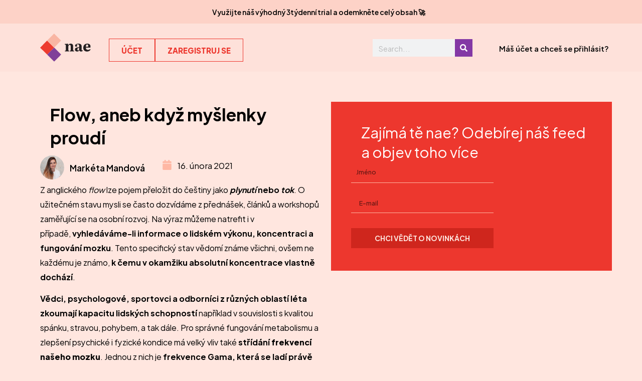

--- FILE ---
content_type: text/html; charset=UTF-8
request_url: https://projektnae.cz/zdravi-a-odpocinek/flow-aneb-kdyz-myslenky-proudi/
body_size: 35700
content:
<!doctype html>
<html lang="cs">
<head>
	<meta charset="UTF-8">
	<meta name="viewport" content="width=device-width, initial-scale=1">
	<link rel="profile" href="https://gmpg.org/xfn/11">
	<script type="text/javascript" data-cookieconsent="ignore">
	window.dataLayer = window.dataLayer || [];

	function gtag() {
		dataLayer.
		push(arguments);
	}

	gtag("consent", "default", {
		ad_user_data: "denied",
		ad_personalization: "denied",
		ad_storage: "denied",
		analytics_storage: "denied",
		functionality_storage: "denied",
		personalization_storage: "denied",
		security_storage: "granted",
		wait_for_update: 500,
	});
	gtag("set", "ads_data_redaction", true);
	gtag("set", "url_passthrough", true);
</script>
<script type="text/javascript" data-cookieconsent="ignore">
		(function (w, d, s, l, i) {
		w[l] = w[l] || [];
		w[l].push({'gtm.start': new Date().getTime(), event: 'gtm.js'});
		var f = d.getElementsByTagName(s)[0], j = d.createElement(s), dl = l !== 'dataLayer' ? '&l=' + l : '';
		j.async = true;
		j.src = 'https://www.googletagmanager.com/gtm.js?id=' + i + dl;
		f.parentNode.insertBefore(j, f);
	})(
		window,
		document,
		'script',
		'dataLayer',
		'GTM-NP2QPKHT'
	);
</script>
<script type="text/javascript"
		id="Cookiebot"
		src="https://consent.cookiebot.com/uc.js"
		data-implementation="wp"
		data-cbid="a6d78273-134c-4e51-9cac-bcf1169f2fcd"
						data-culture="CS"
				data-blockingmode="auto"
	></script>
<meta name='robots' content='index, follow, max-image-preview:large, max-snippet:-1, max-video-preview:-1' />
	<style>img:is([sizes="auto" i], [sizes^="auto," i]) { contain-intrinsic-size: 3000px 1500px }</style>
	
	<!-- This site is optimized with the Yoast SEO plugin v24.7 - https://yoast.com/wordpress/plugins/seo/ -->
	<title>Flow, aneb když myšlenky proudí - magazín nae</title>
	<meta name="description" content="Z anglického flow lze pojem přeložit do češtiny jako plynutí nebo tok. O užitečném stavu mysli se často dozvídáme z přednášek, článků a workshopů zaměřující se na osobní rozvoj." />
	<link rel="canonical" href="https://projektnae.cz/zdravi-a-odpocinek/flow-aneb-kdyz-myslenky-proudi/" />
	<meta property="og:locale" content="cs_CZ" />
	<meta property="og:type" content="article" />
	<meta property="og:title" content="Flow, aneb když myšlenky proudí - magazín nae" />
	<meta property="og:description" content="Z anglického flow lze pojem přeložit do češtiny jako plynutí nebo tok. O užitečném stavu mysli se často dozvídáme z přednášek, článků a workshopů zaměřující se na osobní rozvoj." />
	<meta property="og:url" content="https://projektnae.cz/zdravi-a-odpocinek/flow-aneb-kdyz-myslenky-proudi/" />
	<meta property="og:site_name" content="magazín nae" />
	<meta property="article:publisher" content="https://www.facebook.com/magazinnae" />
	<meta property="article:author" content="www.facebook.com/marketa.mandova/" />
	<meta property="article:published_time" content="2021-02-16T20:24:19+00:00" />
	<meta property="article:modified_time" content="2024-01-04T10:02:28+00:00" />
	<meta property="og:image" content="https://projektnae.cz/wp-content/uploads/2021/02/Kopie-navrhu-uvodka.png" />
	<meta property="og:image:width" content="984" />
	<meta property="og:image:height" content="554" />
	<meta property="og:image:type" content="image/png" />
	<meta name="author" content="Markéta Mandová" />
	<meta name="twitter:card" content="summary_large_image" />
	<meta name="twitter:label1" content="Napsal(a)" />
	<meta name="twitter:data1" content="Markéta Mandová" />
	<meta name="twitter:label2" content="Odhadovaná doba čtení" />
	<meta name="twitter:data2" content="4 minuty" />
	<script type="application/ld+json" class="yoast-schema-graph">{"@context":"https://schema.org","@graph":[{"@type":"Article","@id":"https://projektnae.cz/zdravi-a-odpocinek/flow-aneb-kdyz-myslenky-proudi/#article","isPartOf":{"@id":"https://projektnae.cz/zdravi-a-odpocinek/flow-aneb-kdyz-myslenky-proudi/"},"author":{"name":"Markéta Mandová","@id":"https://projektnae.cz/#/schema/person/716909d3ede770cc8b33b9d0d53218a0"},"headline":"Flow, aneb když myšlenky proudí","datePublished":"2021-02-16T20:24:19+00:00","dateModified":"2024-01-04T10:02:28+00:00","mainEntityOfPage":{"@id":"https://projektnae.cz/zdravi-a-odpocinek/flow-aneb-kdyz-myslenky-proudi/"},"wordCount":913,"commentCount":0,"publisher":{"@id":"https://projektnae.cz/#organization"},"image":{"@id":"https://projektnae.cz/zdravi-a-odpocinek/flow-aneb-kdyz-myslenky-proudi/#primaryimage"},"thumbnailUrl":"https://projektnae.cz/wp-content/uploads/2021/02/Kopie-navrhu-uvodka.png","keywords":["co je to flow","efektivní myšlení","flow","frekvence gama","frekvence mozku","gama","jak lépe přemýšlet","jak se dostat do flow","jak se efektivně učit","jak se lépe učit","osobni rozvoj","potenciál","proč být ve flow"],"articleSection":["Zdraví a odpočinek"],"inLanguage":"cs","potentialAction":[{"@type":"CommentAction","name":"Comment","target":["https://projektnae.cz/zdravi-a-odpocinek/flow-aneb-kdyz-myslenky-proudi/#respond"]}]},{"@type":"WebPage","@id":"https://projektnae.cz/zdravi-a-odpocinek/flow-aneb-kdyz-myslenky-proudi/","url":"https://projektnae.cz/zdravi-a-odpocinek/flow-aneb-kdyz-myslenky-proudi/","name":"Flow, aneb když myšlenky proudí - magazín nae","isPartOf":{"@id":"https://projektnae.cz/#website"},"primaryImageOfPage":{"@id":"https://projektnae.cz/zdravi-a-odpocinek/flow-aneb-kdyz-myslenky-proudi/#primaryimage"},"image":{"@id":"https://projektnae.cz/zdravi-a-odpocinek/flow-aneb-kdyz-myslenky-proudi/#primaryimage"},"thumbnailUrl":"https://projektnae.cz/wp-content/uploads/2021/02/Kopie-navrhu-uvodka.png","datePublished":"2021-02-16T20:24:19+00:00","dateModified":"2024-01-04T10:02:28+00:00","description":"Z anglického flow lze pojem přeložit do češtiny jako plynutí nebo tok. O užitečném stavu mysli se často dozvídáme z přednášek, článků a workshopů zaměřující se na osobní rozvoj.","breadcrumb":{"@id":"https://projektnae.cz/zdravi-a-odpocinek/flow-aneb-kdyz-myslenky-proudi/#breadcrumb"},"inLanguage":"cs","potentialAction":[{"@type":"ReadAction","target":["https://projektnae.cz/zdravi-a-odpocinek/flow-aneb-kdyz-myslenky-proudi/"]}]},{"@type":"ImageObject","inLanguage":"cs","@id":"https://projektnae.cz/zdravi-a-odpocinek/flow-aneb-kdyz-myslenky-proudi/#primaryimage","url":"https://projektnae.cz/wp-content/uploads/2021/02/Kopie-navrhu-uvodka.png","contentUrl":"https://projektnae.cz/wp-content/uploads/2021/02/Kopie-navrhu-uvodka.png","width":984,"height":554},{"@type":"BreadcrumbList","@id":"https://projektnae.cz/zdravi-a-odpocinek/flow-aneb-kdyz-myslenky-proudi/#breadcrumb","itemListElement":[{"@type":"ListItem","position":1,"name":"Domů","item":"https://projektnae.cz/"},{"@type":"ListItem","position":2,"name":"Flow, aneb když myšlenky proudí"}]},{"@type":"WebSite","@id":"https://projektnae.cz/#website","url":"https://projektnae.cz/","name":"magazín nae","description":"Seberozvojový magazín","publisher":{"@id":"https://projektnae.cz/#organization"},"potentialAction":[{"@type":"SearchAction","target":{"@type":"EntryPoint","urlTemplate":"https://projektnae.cz/?s={search_term_string}"},"query-input":{"@type":"PropertyValueSpecification","valueRequired":true,"valueName":"search_term_string"}}],"inLanguage":"cs"},{"@type":"Organization","@id":"https://projektnae.cz/#organization","name":"magazín nae","url":"https://projektnae.cz/","logo":{"@type":"ImageObject","inLanguage":"cs","@id":"https://projektnae.cz/#/schema/logo/image/","url":"https://projektnae.cz/wp-content/uploads/2021/07/23C797AF-4830-46E3-8267-7C58BC7002D8.png","contentUrl":"https://projektnae.cz/wp-content/uploads/2021/07/23C797AF-4830-46E3-8267-7C58BC7002D8.png","width":1440,"height":1024,"caption":"magazín nae"},"image":{"@id":"https://projektnae.cz/#/schema/logo/image/"},"sameAs":["https://www.facebook.com/magazinnae","https://www.instagram.com/magazinnae"]},{"@type":"Person","@id":"https://projektnae.cz/#/schema/person/716909d3ede770cc8b33b9d0d53218a0","name":"Markéta Mandová","image":{"@type":"ImageObject","inLanguage":"cs","@id":"https://projektnae.cz/#/schema/person/image/","url":"https://secure.gravatar.com/avatar/f47010748d8dd18f826d6e3f9a7f5451?s=96&d=wp_user_avatar&r=g","contentUrl":"https://secure.gravatar.com/avatar/f47010748d8dd18f826d6e3f9a7f5451?s=96&d=wp_user_avatar&r=g","caption":"Markéta Mandová"},"description":"Zakladatelka a šéfredaktorka Magazínu nae","sameAs":["www.facebook.com/marketa.mandova/","www.instagram.com/marketa.mandova/"],"url":"https://projektnae.cz/author/manny/"}]}</script>
	<!-- / Yoast SEO plugin. -->


<link rel='dns-prefetch' href='//cdnjs.cloudflare.com' />
<link rel='dns-prefetch' href='//ajax.googleapis.com' />
<link rel='dns-prefetch' href='//www.googletagmanager.com' />
<link rel="alternate" type="application/rss+xml" title="magazín nae &raquo; RSS zdroj" href="https://projektnae.cz/feed/" />
<link rel="alternate" type="application/rss+xml" title="magazín nae &raquo; RSS komentářů" href="https://projektnae.cz/comments/feed/" />
<link rel="alternate" type="application/rss+xml" title="magazín nae &raquo; RSS komentářů pro Flow, aneb když myšlenky proudí" href="https://projektnae.cz/zdravi-a-odpocinek/flow-aneb-kdyz-myslenky-proudi/feed/" />
<script>
window._wpemojiSettings = {"baseUrl":"https:\/\/s.w.org\/images\/core\/emoji\/15.0.3\/72x72\/","ext":".png","svgUrl":"https:\/\/s.w.org\/images\/core\/emoji\/15.0.3\/svg\/","svgExt":".svg","source":{"concatemoji":"https:\/\/projektnae.cz\/wp-includes\/js\/wp-emoji-release.min.js?ver=6.7.2"}};
/*! This file is auto-generated */
!function(i,n){var o,s,e;function c(e){try{var t={supportTests:e,timestamp:(new Date).valueOf()};sessionStorage.setItem(o,JSON.stringify(t))}catch(e){}}function p(e,t,n){e.clearRect(0,0,e.canvas.width,e.canvas.height),e.fillText(t,0,0);var t=new Uint32Array(e.getImageData(0,0,e.canvas.width,e.canvas.height).data),r=(e.clearRect(0,0,e.canvas.width,e.canvas.height),e.fillText(n,0,0),new Uint32Array(e.getImageData(0,0,e.canvas.width,e.canvas.height).data));return t.every(function(e,t){return e===r[t]})}function u(e,t,n){switch(t){case"flag":return n(e,"\ud83c\udff3\ufe0f\u200d\u26a7\ufe0f","\ud83c\udff3\ufe0f\u200b\u26a7\ufe0f")?!1:!n(e,"\ud83c\uddfa\ud83c\uddf3","\ud83c\uddfa\u200b\ud83c\uddf3")&&!n(e,"\ud83c\udff4\udb40\udc67\udb40\udc62\udb40\udc65\udb40\udc6e\udb40\udc67\udb40\udc7f","\ud83c\udff4\u200b\udb40\udc67\u200b\udb40\udc62\u200b\udb40\udc65\u200b\udb40\udc6e\u200b\udb40\udc67\u200b\udb40\udc7f");case"emoji":return!n(e,"\ud83d\udc26\u200d\u2b1b","\ud83d\udc26\u200b\u2b1b")}return!1}function f(e,t,n){var r="undefined"!=typeof WorkerGlobalScope&&self instanceof WorkerGlobalScope?new OffscreenCanvas(300,150):i.createElement("canvas"),a=r.getContext("2d",{willReadFrequently:!0}),o=(a.textBaseline="top",a.font="600 32px Arial",{});return e.forEach(function(e){o[e]=t(a,e,n)}),o}function t(e){var t=i.createElement("script");t.src=e,t.defer=!0,i.head.appendChild(t)}"undefined"!=typeof Promise&&(o="wpEmojiSettingsSupports",s=["flag","emoji"],n.supports={everything:!0,everythingExceptFlag:!0},e=new Promise(function(e){i.addEventListener("DOMContentLoaded",e,{once:!0})}),new Promise(function(t){var n=function(){try{var e=JSON.parse(sessionStorage.getItem(o));if("object"==typeof e&&"number"==typeof e.timestamp&&(new Date).valueOf()<e.timestamp+604800&&"object"==typeof e.supportTests)return e.supportTests}catch(e){}return null}();if(!n){if("undefined"!=typeof Worker&&"undefined"!=typeof OffscreenCanvas&&"undefined"!=typeof URL&&URL.createObjectURL&&"undefined"!=typeof Blob)try{var e="postMessage("+f.toString()+"("+[JSON.stringify(s),u.toString(),p.toString()].join(",")+"));",r=new Blob([e],{type:"text/javascript"}),a=new Worker(URL.createObjectURL(r),{name:"wpTestEmojiSupports"});return void(a.onmessage=function(e){c(n=e.data),a.terminate(),t(n)})}catch(e){}c(n=f(s,u,p))}t(n)}).then(function(e){for(var t in e)n.supports[t]=e[t],n.supports.everything=n.supports.everything&&n.supports[t],"flag"!==t&&(n.supports.everythingExceptFlag=n.supports.everythingExceptFlag&&n.supports[t]);n.supports.everythingExceptFlag=n.supports.everythingExceptFlag&&!n.supports.flag,n.DOMReady=!1,n.readyCallback=function(){n.DOMReady=!0}}).then(function(){return e}).then(function(){var e;n.supports.everything||(n.readyCallback(),(e=n.source||{}).concatemoji?t(e.concatemoji):e.wpemoji&&e.twemoji&&(t(e.twemoji),t(e.wpemoji)))}))}((window,document),window._wpemojiSettings);
</script>
<style id='cf-frontend-style-inline-css'>
@font-face {
	font-family: 'Boska';
	font-weight: 300;
	src: url('https://projektnae.cz/wp-content/uploads/2023/12/Boska-Light.ttf') format('truetype');
}
@font-face {
	font-family: 'Boska';
	font-weight: 400;
	src: url('https://projektnae.cz/wp-content/uploads/2023/12/Boska-Regular.ttf') format('truetype');
}
@font-face {
	font-family: 'Boska';
	font-weight: 500;
	src: url('https://projektnae.cz/wp-content/uploads/2023/12/Boska-Medium.ttf') format('truetype');
}
@font-face {
	font-family: 'Boska';
	font-weight: 700;
	src: url('https://projektnae.cz/wp-content/uploads/2023/12/Boska-Bold.ttf') format('truetype');
}
@font-face {
	font-family: 'Plus Jakarta Sans';
	font-weight: 300;
	src: url('https://projektnae.cz/wp-content/uploads/2023/12/PlusJakartaSans-Light.ttf') format('truetype');
}
@font-face {
	font-family: 'Plus Jakarta Sans';
	font-weight: 400;
	src: url('https://projektnae.cz/wp-content/uploads/2023/12/PlusJakartaSans-Regular.ttf') format('truetype');
}
@font-face {
	font-family: 'Plus Jakarta Sans';
	font-weight: 500;
	src: url('https://projektnae.cz/wp-content/uploads/2023/12/PlusJakartaSans-Medium.ttf') format('truetype');
}
@font-face {
	font-family: 'Plus Jakarta Sans';
	font-weight: 600;
	src: url('https://projektnae.cz/wp-content/uploads/2023/12/PlusJakartaSans-SemiBold.ttf') format('truetype');
}
@font-face {
	font-family: 'Plus Jakarta Sans';
	font-weight: 700;
	src: url('https://projektnae.cz/wp-content/uploads/2023/12/PlusJakartaSans-Bold.ttf') format('truetype');
}
@font-face {
	font-family: 'Plus Jakarta Sans';
	font-weight: 800;
	src: url('https://projektnae.cz/wp-content/uploads/2023/12/PlusJakartaSans-ExtraBold.ttf') format('truetype');
}
</style>
<link rel='stylesheet' id='mp-theme-css' href='https://projektnae.cz/wp-content/plugins/memberpress/css/ui/theme.css?ver=1.11.35' media='all' />
<link rel='stylesheet' id='mp-account-css-css' href='https://projektnae.cz/wp-content/plugins/memberpress/css/ui/account.css?ver=1.11.35' media='all' />
<link rel='stylesheet' id='dashicons-css' href='https://projektnae.cz/wp-includes/css/dashicons.min.css?ver=6.7.2' media='all' />
<link rel='stylesheet' id='mp-login-css-css' href='https://projektnae.cz/wp-content/plugins/memberpress/css/ui/login.css?ver=1.11.35' media='all' />
<link rel='stylesheet' id='mepr-jquery-ui-smoothness-css' href='//ajax.googleapis.com/ajax/libs/jqueryui/1.13.3/themes/smoothness/jquery-ui.css?ver=6.7.2' media='all' />
<link rel='stylesheet' id='jquery-ui-timepicker-addon-css' href='https://projektnae.cz/wp-content/plugins/memberpress/css/jquery-ui-timepicker-addon.css?ver=6.7.2' media='all' />
<link rel='stylesheet' id='jquery-magnific-popup-css' href='https://cdnjs.cloudflare.com/ajax/libs/magnific-popup.js/1.1.0/magnific-popup.min.css?ver=6.7.2' media='all' />
<link rel='stylesheet' id='mp-signup-css' href='https://projektnae.cz/wp-content/plugins/memberpress/css/signup.css?ver=1.11.35' media='all' />
<link rel='stylesheet' id='mp-plans-css-css' href='https://projektnae.cz/wp-content/plugins/memberpress/css/plans.min.css?ver=1.11.35' media='all' />
<link rel='stylesheet' id='sbi_styles-css' href='https://projektnae.cz/wp-content/plugins/instagram-feed/css/sbi-styles.min.css?ver=6.8.0' media='all' />
<style id='wp-emoji-styles-inline-css'>

	img.wp-smiley, img.emoji {
		display: inline !important;
		border: none !important;
		box-shadow: none !important;
		height: 1em !important;
		width: 1em !important;
		margin: 0 0.07em !important;
		vertical-align: -0.1em !important;
		background: none !important;
		padding: 0 !important;
	}
</style>
<link rel='stylesheet' id='wp-block-library-css' href='https://projektnae.cz/wp-includes/css/dist/block-library/style.min.css?ver=6.7.2' media='all' />
<link rel='stylesheet' id='jet-engine-frontend-css' href='https://projektnae.cz/wp-content/plugins/jet-engine/assets/css/frontend.css?ver=3.3.6' media='all' />
<style id='classic-theme-styles-inline-css'>
/*! This file is auto-generated */
.wp-block-button__link{color:#fff;background-color:#32373c;border-radius:9999px;box-shadow:none;text-decoration:none;padding:calc(.667em + 2px) calc(1.333em + 2px);font-size:1.125em}.wp-block-file__button{background:#32373c;color:#fff;text-decoration:none}
</style>
<style id='global-styles-inline-css'>
:root{--wp--preset--aspect-ratio--square: 1;--wp--preset--aspect-ratio--4-3: 4/3;--wp--preset--aspect-ratio--3-4: 3/4;--wp--preset--aspect-ratio--3-2: 3/2;--wp--preset--aspect-ratio--2-3: 2/3;--wp--preset--aspect-ratio--16-9: 16/9;--wp--preset--aspect-ratio--9-16: 9/16;--wp--preset--color--black: #000000;--wp--preset--color--cyan-bluish-gray: #abb8c3;--wp--preset--color--white: #ffffff;--wp--preset--color--pale-pink: #f78da7;--wp--preset--color--vivid-red: #cf2e2e;--wp--preset--color--luminous-vivid-orange: #ff6900;--wp--preset--color--luminous-vivid-amber: #fcb900;--wp--preset--color--light-green-cyan: #7bdcb5;--wp--preset--color--vivid-green-cyan: #00d084;--wp--preset--color--pale-cyan-blue: #8ed1fc;--wp--preset--color--vivid-cyan-blue: #0693e3;--wp--preset--color--vivid-purple: #9b51e0;--wp--preset--gradient--vivid-cyan-blue-to-vivid-purple: linear-gradient(135deg,rgba(6,147,227,1) 0%,rgb(155,81,224) 100%);--wp--preset--gradient--light-green-cyan-to-vivid-green-cyan: linear-gradient(135deg,rgb(122,220,180) 0%,rgb(0,208,130) 100%);--wp--preset--gradient--luminous-vivid-amber-to-luminous-vivid-orange: linear-gradient(135deg,rgba(252,185,0,1) 0%,rgba(255,105,0,1) 100%);--wp--preset--gradient--luminous-vivid-orange-to-vivid-red: linear-gradient(135deg,rgba(255,105,0,1) 0%,rgb(207,46,46) 100%);--wp--preset--gradient--very-light-gray-to-cyan-bluish-gray: linear-gradient(135deg,rgb(238,238,238) 0%,rgb(169,184,195) 100%);--wp--preset--gradient--cool-to-warm-spectrum: linear-gradient(135deg,rgb(74,234,220) 0%,rgb(151,120,209) 20%,rgb(207,42,186) 40%,rgb(238,44,130) 60%,rgb(251,105,98) 80%,rgb(254,248,76) 100%);--wp--preset--gradient--blush-light-purple: linear-gradient(135deg,rgb(255,206,236) 0%,rgb(152,150,240) 100%);--wp--preset--gradient--blush-bordeaux: linear-gradient(135deg,rgb(254,205,165) 0%,rgb(254,45,45) 50%,rgb(107,0,62) 100%);--wp--preset--gradient--luminous-dusk: linear-gradient(135deg,rgb(255,203,112) 0%,rgb(199,81,192) 50%,rgb(65,88,208) 100%);--wp--preset--gradient--pale-ocean: linear-gradient(135deg,rgb(255,245,203) 0%,rgb(182,227,212) 50%,rgb(51,167,181) 100%);--wp--preset--gradient--electric-grass: linear-gradient(135deg,rgb(202,248,128) 0%,rgb(113,206,126) 100%);--wp--preset--gradient--midnight: linear-gradient(135deg,rgb(2,3,129) 0%,rgb(40,116,252) 100%);--wp--preset--font-size--small: 13px;--wp--preset--font-size--medium: 20px;--wp--preset--font-size--large: 36px;--wp--preset--font-size--x-large: 42px;--wp--preset--spacing--20: 0.44rem;--wp--preset--spacing--30: 0.67rem;--wp--preset--spacing--40: 1rem;--wp--preset--spacing--50: 1.5rem;--wp--preset--spacing--60: 2.25rem;--wp--preset--spacing--70: 3.38rem;--wp--preset--spacing--80: 5.06rem;--wp--preset--shadow--natural: 6px 6px 9px rgba(0, 0, 0, 0.2);--wp--preset--shadow--deep: 12px 12px 50px rgba(0, 0, 0, 0.4);--wp--preset--shadow--sharp: 6px 6px 0px rgba(0, 0, 0, 0.2);--wp--preset--shadow--outlined: 6px 6px 0px -3px rgba(255, 255, 255, 1), 6px 6px rgba(0, 0, 0, 1);--wp--preset--shadow--crisp: 6px 6px 0px rgba(0, 0, 0, 1);}:where(.is-layout-flex){gap: 0.5em;}:where(.is-layout-grid){gap: 0.5em;}body .is-layout-flex{display: flex;}.is-layout-flex{flex-wrap: wrap;align-items: center;}.is-layout-flex > :is(*, div){margin: 0;}body .is-layout-grid{display: grid;}.is-layout-grid > :is(*, div){margin: 0;}:where(.wp-block-columns.is-layout-flex){gap: 2em;}:where(.wp-block-columns.is-layout-grid){gap: 2em;}:where(.wp-block-post-template.is-layout-flex){gap: 1.25em;}:where(.wp-block-post-template.is-layout-grid){gap: 1.25em;}.has-black-color{color: var(--wp--preset--color--black) !important;}.has-cyan-bluish-gray-color{color: var(--wp--preset--color--cyan-bluish-gray) !important;}.has-white-color{color: var(--wp--preset--color--white) !important;}.has-pale-pink-color{color: var(--wp--preset--color--pale-pink) !important;}.has-vivid-red-color{color: var(--wp--preset--color--vivid-red) !important;}.has-luminous-vivid-orange-color{color: var(--wp--preset--color--luminous-vivid-orange) !important;}.has-luminous-vivid-amber-color{color: var(--wp--preset--color--luminous-vivid-amber) !important;}.has-light-green-cyan-color{color: var(--wp--preset--color--light-green-cyan) !important;}.has-vivid-green-cyan-color{color: var(--wp--preset--color--vivid-green-cyan) !important;}.has-pale-cyan-blue-color{color: var(--wp--preset--color--pale-cyan-blue) !important;}.has-vivid-cyan-blue-color{color: var(--wp--preset--color--vivid-cyan-blue) !important;}.has-vivid-purple-color{color: var(--wp--preset--color--vivid-purple) !important;}.has-black-background-color{background-color: var(--wp--preset--color--black) !important;}.has-cyan-bluish-gray-background-color{background-color: var(--wp--preset--color--cyan-bluish-gray) !important;}.has-white-background-color{background-color: var(--wp--preset--color--white) !important;}.has-pale-pink-background-color{background-color: var(--wp--preset--color--pale-pink) !important;}.has-vivid-red-background-color{background-color: var(--wp--preset--color--vivid-red) !important;}.has-luminous-vivid-orange-background-color{background-color: var(--wp--preset--color--luminous-vivid-orange) !important;}.has-luminous-vivid-amber-background-color{background-color: var(--wp--preset--color--luminous-vivid-amber) !important;}.has-light-green-cyan-background-color{background-color: var(--wp--preset--color--light-green-cyan) !important;}.has-vivid-green-cyan-background-color{background-color: var(--wp--preset--color--vivid-green-cyan) !important;}.has-pale-cyan-blue-background-color{background-color: var(--wp--preset--color--pale-cyan-blue) !important;}.has-vivid-cyan-blue-background-color{background-color: var(--wp--preset--color--vivid-cyan-blue) !important;}.has-vivid-purple-background-color{background-color: var(--wp--preset--color--vivid-purple) !important;}.has-black-border-color{border-color: var(--wp--preset--color--black) !important;}.has-cyan-bluish-gray-border-color{border-color: var(--wp--preset--color--cyan-bluish-gray) !important;}.has-white-border-color{border-color: var(--wp--preset--color--white) !important;}.has-pale-pink-border-color{border-color: var(--wp--preset--color--pale-pink) !important;}.has-vivid-red-border-color{border-color: var(--wp--preset--color--vivid-red) !important;}.has-luminous-vivid-orange-border-color{border-color: var(--wp--preset--color--luminous-vivid-orange) !important;}.has-luminous-vivid-amber-border-color{border-color: var(--wp--preset--color--luminous-vivid-amber) !important;}.has-light-green-cyan-border-color{border-color: var(--wp--preset--color--light-green-cyan) !important;}.has-vivid-green-cyan-border-color{border-color: var(--wp--preset--color--vivid-green-cyan) !important;}.has-pale-cyan-blue-border-color{border-color: var(--wp--preset--color--pale-cyan-blue) !important;}.has-vivid-cyan-blue-border-color{border-color: var(--wp--preset--color--vivid-cyan-blue) !important;}.has-vivid-purple-border-color{border-color: var(--wp--preset--color--vivid-purple) !important;}.has-vivid-cyan-blue-to-vivid-purple-gradient-background{background: var(--wp--preset--gradient--vivid-cyan-blue-to-vivid-purple) !important;}.has-light-green-cyan-to-vivid-green-cyan-gradient-background{background: var(--wp--preset--gradient--light-green-cyan-to-vivid-green-cyan) !important;}.has-luminous-vivid-amber-to-luminous-vivid-orange-gradient-background{background: var(--wp--preset--gradient--luminous-vivid-amber-to-luminous-vivid-orange) !important;}.has-luminous-vivid-orange-to-vivid-red-gradient-background{background: var(--wp--preset--gradient--luminous-vivid-orange-to-vivid-red) !important;}.has-very-light-gray-to-cyan-bluish-gray-gradient-background{background: var(--wp--preset--gradient--very-light-gray-to-cyan-bluish-gray) !important;}.has-cool-to-warm-spectrum-gradient-background{background: var(--wp--preset--gradient--cool-to-warm-spectrum) !important;}.has-blush-light-purple-gradient-background{background: var(--wp--preset--gradient--blush-light-purple) !important;}.has-blush-bordeaux-gradient-background{background: var(--wp--preset--gradient--blush-bordeaux) !important;}.has-luminous-dusk-gradient-background{background: var(--wp--preset--gradient--luminous-dusk) !important;}.has-pale-ocean-gradient-background{background: var(--wp--preset--gradient--pale-ocean) !important;}.has-electric-grass-gradient-background{background: var(--wp--preset--gradient--electric-grass) !important;}.has-midnight-gradient-background{background: var(--wp--preset--gradient--midnight) !important;}.has-small-font-size{font-size: var(--wp--preset--font-size--small) !important;}.has-medium-font-size{font-size: var(--wp--preset--font-size--medium) !important;}.has-large-font-size{font-size: var(--wp--preset--font-size--large) !important;}.has-x-large-font-size{font-size: var(--wp--preset--font-size--x-large) !important;}
:where(.wp-block-post-template.is-layout-flex){gap: 1.25em;}:where(.wp-block-post-template.is-layout-grid){gap: 1.25em;}
:where(.wp-block-columns.is-layout-flex){gap: 2em;}:where(.wp-block-columns.is-layout-grid){gap: 2em;}
:root :where(.wp-block-pullquote){font-size: 1.5em;line-height: 1.6;}
</style>
<link rel='stylesheet' id='contact-form-7-css' href='https://projektnae.cz/wp-content/plugins/contact-form-7/includes/css/styles.css?ver=6.0.5' media='all' />
<link rel='stylesheet' id='qi-addons-for-elementor-grid-style-css' href='https://projektnae.cz/wp-content/plugins/qi-addons-for-elementor/assets/css/grid.min.css?ver=1.8.9' media='all' />
<link rel='stylesheet' id='qi-addons-for-elementor-helper-parts-style-css' href='https://projektnae.cz/wp-content/plugins/qi-addons-for-elementor/assets/css/helper-parts.min.css?ver=1.8.9' media='all' />
<link rel='stylesheet' id='qi-addons-for-elementor-style-css' href='https://projektnae.cz/wp-content/plugins/qi-addons-for-elementor/assets/css/main.min.css?ver=1.8.9' media='all' />
<link rel='stylesheet' id='hello-elementor-css' href='https://projektnae.cz/wp-content/themes/hello-elementor/style.min.css?ver=3.1.1' media='all' />
<link rel='stylesheet' id='hello-elementor-theme-style-css' href='https://projektnae.cz/wp-content/themes/hello-elementor/theme.min.css?ver=3.1.1' media='all' />
<link rel='stylesheet' id='hello-elementor-header-footer-css' href='https://projektnae.cz/wp-content/themes/hello-elementor/header-footer.min.css?ver=3.1.1' media='all' />
<link rel='stylesheet' id='elementor-frontend-css' href='https://projektnae.cz/wp-content/plugins/elementor/assets/css/frontend.min.css?ver=3.28.2' media='all' />
<link rel='stylesheet' id='elementor-post-210415-css' href='https://projektnae.cz/wp-content/uploads/elementor/css/post-210415.css?ver=1743342883' media='all' />
<link rel='stylesheet' id='widget-image-css' href='https://projektnae.cz/wp-content/plugins/elementor/assets/css/widget-image.min.css?ver=3.28.2' media='all' />
<link rel='stylesheet' id='widget-search-form-css' href='https://projektnae.cz/wp-content/plugins/elementor-pro/assets/css/widget-search-form.min.css?ver=3.28.2' media='all' />
<link rel='stylesheet' id='widget-heading-css' href='https://projektnae.cz/wp-content/plugins/elementor/assets/css/widget-heading.min.css?ver=3.28.2' media='all' />
<link rel='stylesheet' id='e-animation-bounceIn-css' href='https://projektnae.cz/wp-content/plugins/elementor/assets/lib/animations/styles/bounceIn.min.css?ver=3.28.2' media='all' />
<link rel='stylesheet' id='widget-nav-menu-css' href='https://projektnae.cz/wp-content/plugins/elementor-pro/assets/css/widget-nav-menu.min.css?ver=3.28.2' media='all' />
<link rel='stylesheet' id='widget-icon-list-css' href='https://projektnae.cz/wp-content/plugins/elementor/assets/css/widget-icon-list.min.css?ver=3.28.2' media='all' />
<link rel='stylesheet' id='widget-social-icons-css' href='https://projektnae.cz/wp-content/plugins/elementor/assets/css/widget-social-icons.min.css?ver=3.28.2' media='all' />
<link rel='stylesheet' id='e-apple-webkit-css' href='https://projektnae.cz/wp-content/plugins/elementor/assets/css/conditionals/apple-webkit.min.css?ver=3.28.2' media='all' />
<link rel='stylesheet' id='widget-post-info-css' href='https://projektnae.cz/wp-content/plugins/elementor-pro/assets/css/widget-post-info.min.css?ver=3.28.2' media='all' />
<link rel='stylesheet' id='widget-table-of-contents-css' href='https://projektnae.cz/wp-content/plugins/elementor-pro/assets/css/widget-table-of-contents.min.css?ver=3.28.2' media='all' />
<link rel='stylesheet' id='widget-form-css' href='https://projektnae.cz/wp-content/plugins/elementor-pro/assets/css/widget-form.min.css?ver=3.28.2' media='all' />
<link rel='stylesheet' id='widget-share-buttons-css' href='https://projektnae.cz/wp-content/plugins/elementor-pro/assets/css/widget-share-buttons.min.css?ver=3.28.2' media='all' />
<link rel='stylesheet' id='sbistyles-css' href='https://projektnae.cz/wp-content/plugins/instagram-feed/css/sbi-styles.min.css?ver=6.8.0' media='all' />
<link rel='stylesheet' id='jet-blog-css' href='https://projektnae.cz/wp-content/plugins/jet-blog/assets/css/jet-blog.css?ver=2.3.6' media='all' />
<link rel='stylesheet' id='elementor-post-212546-css' href='https://projektnae.cz/wp-content/uploads/elementor/css/post-212546.css?ver=1743342884' media='all' />
<link rel='stylesheet' id='elementor-post-211119-css' href='https://projektnae.cz/wp-content/uploads/elementor/css/post-211119.css?ver=1743342884' media='all' />
<link rel='stylesheet' id='elementor-post-212990-css' href='https://projektnae.cz/wp-content/uploads/elementor/css/post-212990.css?ver=1743342884' media='all' />
<style id='akismet-widget-style-inline-css'>

			.a-stats {
				--akismet-color-mid-green: #357b49;
				--akismet-color-white: #fff;
				--akismet-color-light-grey: #f6f7f7;

				max-width: 350px;
				width: auto;
			}

			.a-stats * {
				all: unset;
				box-sizing: border-box;
			}

			.a-stats strong {
				font-weight: 600;
			}

			.a-stats a.a-stats__link,
			.a-stats a.a-stats__link:visited,
			.a-stats a.a-stats__link:active {
				background: var(--akismet-color-mid-green);
				border: none;
				box-shadow: none;
				border-radius: 8px;
				color: var(--akismet-color-white);
				cursor: pointer;
				display: block;
				font-family: -apple-system, BlinkMacSystemFont, 'Segoe UI', 'Roboto', 'Oxygen-Sans', 'Ubuntu', 'Cantarell', 'Helvetica Neue', sans-serif;
				font-weight: 500;
				padding: 12px;
				text-align: center;
				text-decoration: none;
				transition: all 0.2s ease;
			}

			/* Extra specificity to deal with TwentyTwentyOne focus style */
			.widget .a-stats a.a-stats__link:focus {
				background: var(--akismet-color-mid-green);
				color: var(--akismet-color-white);
				text-decoration: none;
			}

			.a-stats a.a-stats__link:hover {
				filter: brightness(110%);
				box-shadow: 0 4px 12px rgba(0, 0, 0, 0.06), 0 0 2px rgba(0, 0, 0, 0.16);
			}

			.a-stats .count {
				color: var(--akismet-color-white);
				display: block;
				font-size: 1.5em;
				line-height: 1.4;
				padding: 0 13px;
				white-space: nowrap;
			}
		
</style>
<link rel='stylesheet' id='swiper-css' href='https://projektnae.cz/wp-content/plugins/qi-addons-for-elementor/assets/plugins/swiper/8.4.5/swiper.min.css?ver=8.4.5' media='all' />
<script src="https://projektnae.cz/wp-includes/js/jquery/jquery.min.js?ver=3.7.1" id="jquery-core-js"></script>
<script src="https://projektnae.cz/wp-includes/js/jquery/jquery-migrate.min.js?ver=3.4.1" id="jquery-migrate-js"></script>
<script src="https://projektnae.cz/wp-includes/js/underscore.min.js?ver=1.13.7" id="underscore-js"></script>
<script src="https://projektnae.cz/wp-includes/js/dist/hooks.min.js?ver=4d63a3d491d11ffd8ac6" id="wp-hooks-js"></script>
<script src="https://projektnae.cz/wp-includes/js/dist/i18n.min.js?ver=5e580eb46a90c2b997e6" id="wp-i18n-js"></script>
<script id="wp-i18n-js-after">
wp.i18n.setLocaleData( { 'text direction\u0004ltr': [ 'ltr' ] } );
</script>
<script src="https://projektnae.cz/wp-content/plugins/memberpress/js/login.js?ver=1.11.35" id="mepr-login-js-js"></script>
<script src="https://cdnjs.cloudflare.com/ajax/libs/magnific-popup.js/1.1.0/jquery.magnific-popup.min.js?ver=6.7.2" id="jquery-magnific-popup-js"></script>
<script src="https://projektnae.cz/wp-content/plugins/memberpress/js/jquery.payment.js?ver=1.11.35" id="jquery.payment-js"></script>
<script src="https://projektnae.cz/wp-content/plugins/memberpress/js/validate.js?ver=1.11.35" id="mp-validate-js"></script>
<script id="mp-i18n-js-extra">
var MeprI18n = {"states":{"ZA":{"EC":"Eastern Cape","FS":"Free State","GP":"Gauteng","KZN":"KwaZulu-Natal","LP":"Limpopo","MP":"Mpumalanga","NC":"Northern Cape","NW":"North West","WC":"Western Cape"},"IR":{"ABZ":"Alborz (\u0627\u0644\u0628\u0631\u0632)","ADL":"Ardabil (\u0627\u0631\u062f\u0628\u06cc\u0644)","BHR":"Bushehr (\u0628\u0648\u0634\u0647\u0631)","CHB":"Chaharmahal and Bakhtiari (\u0686\u0647\u0627\u0631\u0645\u062d\u0627\u0644 \u0648 \u0628\u062e\u062a\u06cc\u0627\u0631\u06cc)","EAZ":"East Azarbaijan (\u0622\u0630\u0631\u0628\u0627\u06cc\u062c\u0627\u0646 \u0634\u0631\u0642\u06cc)","FRS":"Fars (\u0641\u0627\u0631\u0633)","GZN":"Ghazvin (\u0642\u0632\u0648\u06cc\u0646)","GIL":"Gilan (\u06af\u06cc\u0644\u0627\u0646)","GLS":"Golestan (\u06af\u0644\u0633\u062a\u0627\u0646)","HDN":"Hamadan (\u0647\u0645\u062f\u0627\u0646)","HRZ":"Hormozgan (\u0647\u0631\u0645\u0632\u06af\u0627\u0646)","ILM":"Ilaam (\u0627\u06cc\u0644\u0627\u0645)","ESF":"Isfahan (\u0627\u0635\u0641\u0647\u0627\u0646)","KRN":"Kerman (\u06a9\u0631\u0645\u0627\u0646)","KRH":"Kermanshah (\u06a9\u0631\u0645\u0627\u0646\u0634\u0627\u0647)","KHZ":"Khuzestan  (\u062e\u0648\u0632\u0633\u062a\u0627\u0646)","KBD":"Kohgiluyeh and BoyerAhmad (\u06a9\u0647\u06af\u06cc\u0644\u0648\u06cc\u06cc\u0647 \u0648 \u0628\u0648\u06cc\u0631\u0627\u062d\u0645\u062f)","KRD":"Kurdistan \/ \u06a9\u0631\u062f\u0633\u062a\u0627\u0646)","LRS":"Luristan (\u0644\u0631\u0633\u062a\u0627\u0646)","MZN":"Mazandaran (\u0645\u0627\u0632\u0646\u062f\u0631\u0627\u0646)","MKZ":"Markazi (\u0645\u0631\u06a9\u0632\u06cc)","NKH":"North Khorasan (\u062e\u0631\u0627\u0633\u0627\u0646 \u062c\u0646\u0648\u0628\u06cc)","QHM":"Qom (\u0642\u0645)","RKH":"Razavi Khorasan (\u062e\u0631\u0627\u0633\u0627\u0646 \u0631\u0636\u0648\u06cc)","SMN":"Semnan (\u0633\u0645\u0646\u0627\u0646)","SBN":"Sistan and Baluchestan (\u0633\u06cc\u0633\u062a\u0627\u0646 \u0648 \u0628\u0644\u0648\u0686\u0633\u062a\u0627\u0646)","SKH":"South Khorasan (\u062e\u0631\u0627\u0633\u0627\u0646 \u062c\u0646\u0648\u0628\u06cc)","THR":"Tehran  (\u062a\u0647\u0631\u0627\u0646)","WAZ":"West Azarbaijan (\u0622\u0630\u0631\u0628\u0627\u06cc\u062c\u0627\u0646 \u063a\u0631\u0628\u06cc)","YZD":"Yazd (\u06cc\u0632\u062f)","ZJN":"Zanjan (\u0632\u0646\u062c\u0627\u0646)"},"CH":{"AG":"Aargau","AR":"Appenzell Ausserrhoden","AI":"Appenzell Innerrhoden","BL":"Basel-Landschaft","BS":"Basel-Stadt","BE":"Bern","FR":"Freiburg","GE":"Gen\u00e8ve","GL":"Glarus","GR":"Graub\u00fcnden","JU":"Jura","LU":"Luzern","NE":"Neuch\u00e2tel","NW":"Nidwalden","OW":"Obwalden","SH":"Schaffhausen","SZ":"Schwyz","SO":"Solothurn","SG":"St. Gallen","TG":"Thurgau","TI":"Ticino","UR":"Uri","VS":"Valais","VD":"Vaud","ZG":"Zug","ZH":"Z\u00fcrich"},"DE":{"BW":"Baden-W\u00fcrttemberg","BY":"Bavaria","BE":"Berlin","BB":"Brandenburg","HB":"Bremen","HH":"Hamburg","HE":"Hesse","NI":"Lower Saxony","MV":"Mecklenburg-Vorpommern","NW":"North Rhine-Westphalia","RP":"Rhineland-Palatinate","SL":"Saarland","SN":"Saxony","ST":"Saxony-Anhalt","SH":"Schleswig-Holstein","TH":"Thuringia"},"CA":{"AB":"Alberta","BC":"British Columbia","MB":"Manitoba","NB":"New Brunswick","NL":"Newfoundland","NT":"Northwest Territories","NS":"Nova Scotia","NU":"Nunavut","ON":"Ontario","PE":"Prince Edward Island","QC":"Quebec","SK":"Saskatchewan","YT":"Yukon Territory"},"NZ":{"AK":"Auckland","BP":"Bay of Plenty","CT":"Canterbury","HB":"Hawke&rsquo;s Bay","MW":"Manawatu-Wanganui","MB":"Marlborough","NS":"Nelson","NL":"Northland","OT":"Otago","SL":"Southland","TK":"Taranaki","TM":"Tasman","WA":"Waikato","WE":"Wellington","WC":"West Coast"},"BG":{"BG-01":"Blagoevgrad","BG-02":"Burgas","BG-08":"Dobrich","BG-07":"Gabrovo","BG-26":"Haskovo","BG-09":"Kardzhali","BG-10":"Kyustendil","BG-11":"Lovech","BG-12":"Montana","BG-13":"Pazardzhik","BG-14":"Pernik","BG-15":"Pleven","BG-16":"Plovdiv","BG-17":"Razgrad","BG-18":"Ruse","BG-27":"Shumen","BG-19":"Silistra","BG-20":"Sliven","BG-21":"Smolyan","BG-23":"Sofia","BG-22":"Sofia-Grad","BG-24":"Stara Zagora","BG-25":"Targovishte","BG-03":"Varna","BG-04":"Veliko Tarnovo","BG-05":"Vidin","BG-06":"Vratsa","BG-28":"Yambol"},"BD":{"BAG":"Bagerhat","BAN":"Bandarban","BAR":"Barguna","BARI":"Barisal","BHO":"Bhola","BOG":"Bogra","BRA":"Brahmanbaria","CHA":"Chandpur","CHI":"Chittagong","CHU":"Chuadanga","COM":"Comilla","COX":"Cox's Bazar","DHA":"Dhaka","DIN":"Dinajpur","FAR":"Faridpur ","FEN":"Feni","GAI":"Gaibandha","GAZI":"Gazipur","GOP":"Gopalganj","HAB":"Habiganj","JAM":"Jamalpur","JES":"Jessore","JHA":"Jhalokati","JHE":"Jhenaidah","JOY":"Joypurhat","KHA":"Khagrachhari","KHU":"Khulna","KIS":"Kishoreganj","KUR":"Kurigram","KUS":"Kushtia","LAK":"Lakshmipur","LAL":"Lalmonirhat","MAD":"Madaripur","MAG":"Magura","MAN":"Manikganj ","MEH":"Meherpur","MOU":"Moulvibazar","MUN":"Munshiganj","MYM":"Mymensingh","NAO":"Naogaon","NAR":"Narail","NARG":"Narayanganj","NARD":"Narsingdi","NAT":"Natore","NAW":"Nawabganj","NET":"Netrakona","NIL":"Nilphamari","NOA":"Noakhali","PAB":"Pabna","PAN":"Panchagarh","PAT":"Patuakhali","PIR":"Pirojpur","RAJB":"Rajbari","RAJ":"Rajshahi","RAN":"Rangamati","RANP":"Rangpur","SAT":"Satkhira","SHA":"Shariatpur","SHE":"Sherpur","SIR":"Sirajganj","SUN":"Sunamganj","SYL":"Sylhet","TAN":"Tangail","THA":"Thakurgaon"},"PE":{"AMA":"Amazonas","ANC":"Ancash","APU":"Apur&iacute;mac","ARE":"Arequipa","AYA":"Ayacucho","CAJ":"Cajamarca","CUS":"Cusco","CAL":"El Callao","HUV":"Huancavelica","HUC":"Hu&aacute;nuco","ICA":"Ica","JUN":"Jun&iacute;n","LAL":"La Libertad","LAM":"Lambayeque","LIM":"Lima","LOR":"Loreto","MDD":"Madre de Dios","MOQ":"Moquegua","LMA":"Municipalidad Metropolitana de Lima","PAS":"Pasco","PIU":"Piura","PUN":"Puno","SAM":"San Mart&iacute;n","TAC":"Tacna","TUM":"Tumbes","UCA":"Ucayali"},"ID":{"BA":"Bali","BB":"Bangka Belitung","BT":"Banten","BE":"Bengkulu","AC":"Daerah Istimewa Aceh","YO":"Daerah Istimewa Yogyakarta","JK":"DKI Jakarta","GO":"Gorontalo","JA":"Jambi","JB":"Jawa Barat","JT":"Jawa Tengah","JI":"Jawa Timur","KB":"Kalimantan Barat","KS":"Kalimantan Selatan","KT":"Kalimantan Tengah","KI":"Kalimantan Timur","KU":"Kalimantan Utara","KR":"Kepulauan Riau","LA":"Lampung","MA":"Maluku","MU":"Maluku Utara","NB":"Nusa Tenggara Barat","NT":"Nusa Tenggara Timur","PA":"Papua","PB":"Papua Barat","RI":"Riau","SR":"Sulawesi Barat","SN":"Sulawesi Selatan","SA":"Sulawesi Utara","ST":"Sulawesi Tengah","SG":"Sulawesi Tenggara","SB":"Sumatera Barat","SS":"Sumatera Selatan","SU":"Sumatera Utara"},"BR":{"AC":"Acre","AL":"Alagoas","AP":"Amap&aacute;","AM":"Amazonas","BA":"Bahia","CE":"Cear&aacute;","DF":"Distrito Federal","ES":"Esp&iacute;rito Santo","GO":"Goi&aacute;s","MA":"Maranh&atilde;o","MT":"Mato Grosso","MS":"Mato Grosso do Sul","MG":"Minas Gerais","PA":"Par&aacute;","PB":"Para&iacute;ba","PR":"Paran&aacute;","PE":"Pernambuco","PI":"Piau&iacute;","RJ":"Rio de Janeiro","RN":"Rio Grande do Norte","RS":"Rio Grande do Sul","RO":"Rond&ocirc;nia","RR":"Roraima","SC":"Santa Catarina","SP":"S&atilde;o Paulo","SE":"Sergipe","TO":"Tocantins"},"NP":{"ILL":"Illam","JHA":"Jhapa","PAN":"Panchthar","TAP":"Taplejung","BHO":"Bhojpur","DKA":"Dhankuta","MOR":"Morang","SUN":"Sunsari","SAN":"Sankhuwa","TER":"Terhathum","KHO":"Khotang","OKH":"Okhaldhunga","SAP":"Saptari","SIR":"Siraha","SOL":"Solukhumbu","UDA":"Udayapur","DHA":"Dhanusa","DLK":"Dolakha","MOH":"Mohottari","RAM":"Ramechha","SAR":"Sarlahi","SIN":"Sindhuli","BHA":"Bhaktapur","DHD":"Dhading","KTM":"Kathmandu","KAV":"Kavrepalanchowk","LAL":"Lalitpur","NUW":"Nuwakot","RAS":"Rasuwa","SPC":"Sindhupalchowk","BAR":"Bara","CHI":"Chitwan","MAK":"Makwanpur","PAR":"Parsa","RAU":"Rautahat","GOR":"Gorkha","KAS":"Kaski","LAM":"Lamjung","MAN":"Manang","SYN":"Syangja","TAN":"Tanahun","BAG":"Baglung","PBT":"Parbat","MUS":"Mustang","MYG":"Myagdi","AGR":"Agrghakanchi","GUL":"Gulmi","KAP":"Kapilbastu","NAW":"Nawalparasi","PAL":"Palpa","RUP":"Rupandehi","DAN":"Dang","PYU":"Pyuthan","ROL":"Rolpa","RUK":"Rukum","SAL":"Salyan","BAN":"Banke","BDA":"Bardiya","DAI":"Dailekh","JAJ":"Jajarkot","SUR":"Surkhet","DOL":"Dolpa","HUM":"Humla","JUM":"Jumla","KAL":"Kalikot","MUG":"Mugu","ACH":"Achham","BJH":"Bajhang","BJU":"Bajura","DOT":"Doti","KAI":"Kailali","BAI":"Baitadi","DAD":"Dadeldhura","DAR":"Darchula","KAN":"Kanchanpur"},"PT":{"AC":"A\u00e7ores","AG":"Algarve","AT":"Alentejo","CE":"Centro","LT":"Lisboa e Vale do Tejo","MD":"Madeira","NO":"Norte"},"HK":{"HONG KONG":"Hong Kong Island","KOWLOON":"Kowloon","NEW TERRITORIES":"New Territories"},"ES":{"C":"A Coru&ntilde;a","VI":"Araba\/&Aacute;lava","AB":"Albacete","A":"Alicante","AL":"Almer&iacute;a","O":"Asturias","AV":"&Aacute;vila","BA":"Badajoz","PM":"Baleares","B":"Barcelona","BU":"Burgos","CC":"C&aacute;ceres","CA":"C&aacute;diz","S":"Cantabria","CS":"Castell&oacute;n","CE":"Ceuta","CR":"Ciudad Real","CO":"C&oacute;rdoba","CU":"Cuenca","GI":"Girona","GR":"Granada","GU":"Guadalajara","SS":"Gipuzkoa","H":"Huelva","HU":"Huesca","J":"Ja&eacute;n","LO":"La Rioja","GC":"Las Palmas","LE":"Le&oacute;n","L":"Lleida","LU":"Lugo","M":"Madrid","MA":"M&aacute;laga","ML":"Melilla","MU":"Murcia","NA":"Navarra","OR":"Ourense","P":"Palencia","PO":"Pontevedra","SA":"Salamanca","TF":"Santa Cruz de Tenerife","SG":"Segovia","SE":"Sevilla","SO":"Soria","T":"Tarragona","TE":"Teruel","TO":"Toledo","V":"Valencia","VA":"Valladolid","BI":"Bizkaia","ZA":"Zamora","Z":"Zaragoza"},"MX":{"Aguascalientes":"Aguascalientes","Baja California":"Baja California","Baja California Sur":"Baja California Sur","Campeche":"Campeche","Chiapas":"Chiapas","Chihuahua":"Chihuahua","Coahuila":"Coahuila","Colima":"Colima","Distrito Federal":"Distrito Federal","Durango":"Durango","Estado de Mexico":"Edo. de M\u00e9xico","Guanajuato":"Guanajuato","Guerrero":"Guerrero","Hidalgo":"Hidalgo","Jalisco":"Jalisco","Michoacan":"Michoac\u00e1n","Morelos":"Morelos","Nayarit":"Nayarit","Nuevo Leon":"Nuevo Le\u00f3n","Oaxaca":"Oaxaca","Puebla":"Puebla","Queretaro":"Quer\u00e9taro","Quintana Roo":"Quintana Roo","San Luis Potosi":"San Luis Potos\u00ed","Sinaloa":"Sinaloa","Sonora":"Sonora","Tabasco":"Tabasco","Tamaulipas":"Tamaulipas","Tlaxcala":"Tlaxcala","Veracruz":"Veracruz","Yucatan":"Yucat\u00e1n","Zacatecas":"Zacatecas"},"US":{"AL":"Alabama","AK":"Alaska","AZ":"Arizona","AR":"Arkansas","CA":"California","CO":"Colorado","CT":"Connecticut","DE":"Delaware","DC":"District Of Columbia","FL":"Florida","GA":"Georgia","HI":"Hawaii","ID":"Idaho","IL":"Illinois","IN":"Indiana","IA":"Iowa","KS":"Kansas","KY":"Kentucky","LA":"Louisiana","ME":"Maine","MD":"Maryland","MA":"Massachusetts","MI":"Michigan","MN":"Minnesota","MS":"Mississippi","MO":"Missouri","MT":"Montana","NE":"Nebraska","NV":"Nevada","NH":"New Hampshire","NJ":"New Jersey","NM":"New Mexico","NY":"New York","NC":"North Carolina","ND":"North Dakota","OH":"Ohio","OK":"Oklahoma","OR":"Oregon","PA":"Pennsylvania","RI":"Rhode Island","SC":"South Carolina","SD":"South Dakota","TN":"Tennessee","TX":"Texas","UT":"Utah","VT":"Vermont","VA":"Virginia","WA":"Washington","WV":"West Virginia","WI":"Wisconsin","WY":"Wyoming","AA":"Armed Forces (AA)","AE":"Armed Forces (AE)","AP":"Armed Forces (AP)","AS":"American Samoa","GU":"Guam","MP":"Northern Mariana Islands","PR":"Puerto Rico","UM":"US Minor Outlying Islands","VI":"US Virgin Islands"},"IT":{"AG":"Agrigento","AL":"Alessandria","AN":"Ancona","AO":"Aosta","AR":"Arezzo","AP":"Ascoli Piceno","AT":"Asti","AV":"Avellino","BA":"Bari","BT":"Barletta-Andria-Trani","BL":"Belluno","BN":"Benevento","BG":"Bergamo","BI":"Biella","BO":"Bologna","BZ":"Bolzano","BS":"Brescia","BR":"Brindisi","CA":"Cagliari","CL":"Caltanissetta","CB":"Campobasso","CI":"Carbonia-Iglesias","CE":"Caserta","CT":"Catania","CZ":"Catanzaro","CH":"Chieti","CO":"Como","CS":"Cosenza","CR":"Cremona","KR":"Crotone","CN":"Cuneo","EN":"Enna","FM":"Fermo","FE":"Ferrara","FI":"Firenze","FG":"Foggia","FC":"Forl\u00ec-Cesena","FR":"Frosinone","GE":"Genova","GO":"Gorizia","GR":"Grosseto","IM":"Imperia","IS":"Isernia","SP":"La Spezia","AQ":"L&apos;Aquila","LT":"Latina","LE":"Lecce","LC":"Lecco","LI":"Livorno","LO":"Lodi","LU":"Lucca","MC":"Macerata","MN":"Mantova","MS":"Massa-Carrara","MT":"Matera","ME":"Messina","MI":"Milano","MO":"Modena","MB":"Monza e della Brianza","NA":"Napoli","NO":"Novara","NU":"Nuoro","OT":"Olbia-Tempio","OR":"Oristano","PD":"Padova","PA":"Palermo","PR":"Parma","PV":"Pavia","PG":"Perugia","PU":"Pesaro e Urbino","PE":"Pescara","PC":"Piacenza","PI":"Pisa","PT":"Pistoia","PN":"Pordenone","PZ":"Potenza","PO":"Prato","RG":"Ragusa","RA":"Ravenna","RC":"Reggio Calabria","RE":"Reggio Emilia","RI":"Rieti","RN":"Rimini","RM":"Roma","RO":"Rovigo","SA":"Salerno","VS":"Medio Campidano","SS":"Sassari","SV":"Savona","SI":"Siena","SR":"Siracusa","SO":"Sondrio","TA":"Taranto","TE":"Teramo","TR":"Terni","TO":"Torino","OG":"Ogliastra","TP":"Trapani","TN":"Trento","TV":"Treviso","TS":"Trieste","UD":"Udine","VA":"Varese","VE":"Venezia","VB":"Verbano-Cusio-Ossola","VC":"Vercelli","VR":"Verona","VV":"Vibo Valentia","VI":"Vicenza","VT":"Viterbo"},"IN":{"AP":"Andra Pradesh","AR":"Arunachal Pradesh","AS":"Assam","BR":"Bihar","CT":"Chhattisgarh","GA":"Goa","GJ":"Gujarat","HR":"Haryana","HP":"Himachal Pradesh","JK":"Jammu and Kashmir","JH":"Jharkhand","KA":"Karnataka","KL":"Kerala","MP":"Madhya Pradesh","MH":"Maharashtra","MN":"Manipur","ML":"Meghalaya","MZ":"Mizoram","NL":"Nagaland","OR":"Orissa","PB":"Punjab","RJ":"Rajasthan","SK":"Sikkim","TN":"Tamil Nadu","TS":"Telangana","TR":"Tripura","UK":"Uttarakhand","UP":"Uttar Pradesh","WB":"West Bengal","AN":"Andaman and Nicobar Islands","CH":"Chandigarh","DN":"Dadar and Nagar Haveli","DD":"Daman and Diu","DL":"Delhi","LD":"Lakshadeep","PY":"Pondicherry (Puducherry)"},"TH":{"TH-37":"Amnat Charoen (&#3629;&#3635;&#3609;&#3634;&#3592;&#3648;&#3592;&#3619;&#3636;&#3597;)","TH-15":"Ang Thong (&#3629;&#3656;&#3634;&#3591;&#3607;&#3629;&#3591;)","TH-14":"Ayutthaya (&#3614;&#3619;&#3632;&#3609;&#3588;&#3619;&#3624;&#3619;&#3637;&#3629;&#3618;&#3640;&#3608;&#3618;&#3634;)","TH-10":"Bangkok (&#3585;&#3619;&#3640;&#3591;&#3648;&#3607;&#3614;&#3617;&#3627;&#3634;&#3609;&#3588;&#3619;)","TH-38":"Bueng Kan (&#3610;&#3638;&#3591;&#3585;&#3634;&#3628;)","TH-31":"Buri Ram (&#3610;&#3640;&#3619;&#3637;&#3619;&#3633;&#3617;&#3618;&#3660;)","TH-24":"Chachoengsao (&#3593;&#3632;&#3648;&#3594;&#3636;&#3591;&#3648;&#3607;&#3619;&#3634;)","TH-18":"Chai Nat (&#3594;&#3633;&#3618;&#3609;&#3634;&#3607;)","TH-36":"Chaiyaphum (&#3594;&#3633;&#3618;&#3616;&#3641;&#3617;&#3636;)","TH-22":"Chanthaburi (&#3592;&#3633;&#3609;&#3607;&#3610;&#3640;&#3619;&#3637;)","TH-50":"Chiang Mai (&#3648;&#3594;&#3637;&#3618;&#3591;&#3651;&#3627;&#3617;&#3656;)","TH-57":"Chiang Rai (&#3648;&#3594;&#3637;&#3618;&#3591;&#3619;&#3634;&#3618;)","TH-20":"Chonburi (&#3594;&#3621;&#3610;&#3640;&#3619;&#3637;)","TH-86":"Chumphon (&#3594;&#3640;&#3617;&#3614;&#3619;)","TH-46":"Kalasin (&#3585;&#3634;&#3628;&#3626;&#3636;&#3609;&#3608;&#3640;&#3660;)","TH-62":"Kamphaeng Phet (&#3585;&#3635;&#3649;&#3614;&#3591;&#3648;&#3614;&#3594;&#3619;)","TH-71":"Kanchanaburi (&#3585;&#3634;&#3597;&#3592;&#3609;&#3610;&#3640;&#3619;&#3637;)","TH-40":"Khon Kaen (&#3586;&#3629;&#3609;&#3649;&#3585;&#3656;&#3609;)","TH-81":"Krabi (&#3585;&#3619;&#3632;&#3610;&#3637;&#3656;)","TH-52":"Lampang (&#3621;&#3635;&#3611;&#3634;&#3591;)","TH-51":"Lamphun (&#3621;&#3635;&#3614;&#3641;&#3609;)","TH-42":"Loei (&#3648;&#3621;&#3618;)","TH-16":"Lopburi (&#3621;&#3614;&#3610;&#3640;&#3619;&#3637;)","TH-58":"Mae Hong Son (&#3649;&#3617;&#3656;&#3630;&#3656;&#3629;&#3591;&#3626;&#3629;&#3609;)","TH-44":"Maha Sarakham (&#3617;&#3627;&#3634;&#3626;&#3634;&#3619;&#3588;&#3634;&#3617;)","TH-49":"Mukdahan (&#3617;&#3640;&#3585;&#3604;&#3634;&#3627;&#3634;&#3619;)","TH-26":"Nakhon Nayok (&#3609;&#3588;&#3619;&#3609;&#3634;&#3618;&#3585;)","TH-73":"Nakhon Pathom (&#3609;&#3588;&#3619;&#3611;&#3600;&#3617;)","TH-48":"Nakhon Phanom (&#3609;&#3588;&#3619;&#3614;&#3609;&#3617;)","TH-30":"Nakhon Ratchasima (&#3609;&#3588;&#3619;&#3619;&#3634;&#3594;&#3626;&#3637;&#3617;&#3634;)","TH-60":"Nakhon Sawan (&#3609;&#3588;&#3619;&#3626;&#3623;&#3619;&#3619;&#3588;&#3660;)","TH-80":"Nakhon Si Thammarat (&#3609;&#3588;&#3619;&#3624;&#3619;&#3637;&#3608;&#3619;&#3619;&#3617;&#3619;&#3634;&#3594;)","TH-55":"Nan (&#3609;&#3656;&#3634;&#3609;)","TH-96":"Narathiwat (&#3609;&#3619;&#3634;&#3608;&#3636;&#3623;&#3634;&#3626;)","TH-39":"Nong Bua Lam Phu (&#3627;&#3609;&#3629;&#3591;&#3610;&#3633;&#3623;&#3621;&#3635;&#3616;&#3641;)","TH-43":"Nong Khai (&#3627;&#3609;&#3629;&#3591;&#3588;&#3634;&#3618;)","TH-12":"Nonthaburi (&#3609;&#3609;&#3607;&#3610;&#3640;&#3619;&#3637;)","TH-13":"Pathum Thani (&#3611;&#3607;&#3640;&#3617;&#3608;&#3634;&#3609;&#3637;)","TH-94":"Pattani (&#3611;&#3633;&#3605;&#3605;&#3634;&#3609;&#3637;)","TH-82":"Phang Nga (&#3614;&#3633;&#3591;&#3591;&#3634;)","TH-93":"Phatthalung (&#3614;&#3633;&#3607;&#3621;&#3640;&#3591;)","TH-56":"Phayao (&#3614;&#3632;&#3648;&#3618;&#3634;)","TH-67":"Phetchabun (&#3648;&#3614;&#3594;&#3619;&#3610;&#3641;&#3619;&#3603;&#3660;)","TH-76":"Phetchaburi (&#3648;&#3614;&#3594;&#3619;&#3610;&#3640;&#3619;&#3637;)","TH-66":"Phichit (&#3614;&#3636;&#3592;&#3636;&#3605;&#3619;)","TH-65":"Phitsanulok (&#3614;&#3636;&#3625;&#3603;&#3640;&#3650;&#3621;&#3585;)","TH-54":"Phrae (&#3649;&#3614;&#3619;&#3656;)","TH-83":"Phuket (&#3616;&#3641;&#3648;&#3585;&#3655;&#3605;)","TH-25":"Prachin Buri (&#3611;&#3619;&#3634;&#3592;&#3637;&#3609;&#3610;&#3640;&#3619;&#3637;)","TH-77":"Prachuap Khiri Khan (&#3611;&#3619;&#3632;&#3592;&#3623;&#3610;&#3588;&#3637;&#3619;&#3637;&#3586;&#3633;&#3609;&#3608;&#3660;)","TH-85":"Ranong (&#3619;&#3632;&#3609;&#3629;&#3591;)","TH-70":"Ratchaburi (&#3619;&#3634;&#3594;&#3610;&#3640;&#3619;&#3637;)","TH-21":"Rayong (&#3619;&#3632;&#3618;&#3629;&#3591;)","TH-45":"Roi Et (&#3619;&#3657;&#3629;&#3618;&#3648;&#3629;&#3655;&#3604;)","TH-27":"Sa Kaeo (&#3626;&#3619;&#3632;&#3649;&#3585;&#3657;&#3623;)","TH-47":"Sakon Nakhon (&#3626;&#3585;&#3621;&#3609;&#3588;&#3619;)","TH-11":"Samut Prakan (&#3626;&#3617;&#3640;&#3607;&#3619;&#3611;&#3619;&#3634;&#3585;&#3634;&#3619;)","TH-74":"Samut Sakhon (&#3626;&#3617;&#3640;&#3607;&#3619;&#3626;&#3634;&#3588;&#3619;)","TH-75":"Samut Songkhram (&#3626;&#3617;&#3640;&#3607;&#3619;&#3626;&#3591;&#3588;&#3619;&#3634;&#3617;)","TH-19":"Saraburi (&#3626;&#3619;&#3632;&#3610;&#3640;&#3619;&#3637;)","TH-91":"Satun (&#3626;&#3605;&#3641;&#3621;)","TH-17":"Sing Buri (&#3626;&#3636;&#3591;&#3627;&#3660;&#3610;&#3640;&#3619;&#3637;)","TH-33":"Sisaket (&#3624;&#3619;&#3637;&#3626;&#3632;&#3648;&#3585;&#3625;)","TH-90":"Songkhla (&#3626;&#3591;&#3586;&#3621;&#3634;)","TH-64":"Sukhothai (&#3626;&#3640;&#3650;&#3586;&#3607;&#3633;&#3618;)","TH-72":"Suphan Buri (&#3626;&#3640;&#3614;&#3619;&#3619;&#3603;&#3610;&#3640;&#3619;&#3637;)","TH-84":"Surat Thani (&#3626;&#3640;&#3619;&#3634;&#3625;&#3598;&#3619;&#3660;&#3608;&#3634;&#3609;&#3637;)","TH-32":"Surin (&#3626;&#3640;&#3619;&#3636;&#3609;&#3607;&#3619;&#3660;)","TH-63":"Tak (&#3605;&#3634;&#3585;)","TH-92":"Trang (&#3605;&#3619;&#3633;&#3591;)","TH-23":"Trat (&#3605;&#3619;&#3634;&#3604;)","TH-34":"Ubon Ratchathani (&#3629;&#3640;&#3610;&#3621;&#3619;&#3634;&#3594;&#3608;&#3634;&#3609;&#3637;)","TH-41":"Udon Thani (&#3629;&#3640;&#3604;&#3619;&#3608;&#3634;&#3609;&#3637;)","TH-61":"Uthai Thani (&#3629;&#3640;&#3607;&#3633;&#3618;&#3608;&#3634;&#3609;&#3637;)","TH-53":"Uttaradit (&#3629;&#3640;&#3605;&#3619;&#3604;&#3636;&#3605;&#3606;&#3660;)","TH-95":"Yala (&#3618;&#3632;&#3621;&#3634;)","TH-35":"Yasothon (&#3618;&#3650;&#3626;&#3608;&#3619;)"},"AT":{"1":"Burgenland","2":"K\u00e4rnten","3":"Nieder\u00f6sterreich","4":"Ober\u00f6sterreich","5":"Salzburg","6":"Steiermark","7":"Tirol","8":"Vorarlberg","9":"Wien"},"HU":{"BK":"B\u00e1cs-Kiskun","BE":"B\u00e9k\u00e9s","BA":"Baranya","BZ":"Borsod-Aba\u00faj-Zempl\u00e9n","BU":"Budapest","CS":"Csongr\u00e1d","FE":"Fej\u00e9r","GS":"Gy\u0151r-Moson-Sopron","HB":"Hajd\u00fa-Bihar","HE":"Heves","JN":"J\u00e1sz-Nagykun-Szolnok","KE":"Kom\u00e1rom-Esztergom","NO":"N\u00f3gr\u00e1d","PE":"Pest","SO":"Somogy","SZ":"Szabolcs-Szatm\u00e1r-Bereg","TO":"Tolna","VA":"Vas","VE":"Veszpr\u00e9m","ZA":"Zala"},"CN":{"CN1":"Yunnan \/ &#20113;&#21335;","CN2":"Beijing \/ &#21271;&#20140;","CN3":"Tianjin \/ &#22825;&#27941;","CN4":"Hebei \/ &#27827;&#21271;","CN5":"Shanxi \/ &#23665;&#35199;","CN6":"Inner Mongolia \/ &#20839;&#33945;&#21476;","CN7":"Liaoning \/ &#36797;&#23425;","CN8":"Jilin \/ &#21513;&#26519;","CN9":"Heilongjiang \/ &#40657;&#40857;&#27743;","CN10":"Shanghai \/ &#19978;&#28023;","CN11":"Jiangsu \/ &#27743;&#33487;","CN12":"Zhejiang \/ &#27993;&#27743;","CN13":"Anhui \/ &#23433;&#24509;","CN14":"Fujian \/ &#31119;&#24314;","CN15":"Jiangxi \/ &#27743;&#35199;","CN16":"Shandong \/ &#23665;&#19996;","CN17":"Henan \/ &#27827;&#21335;","CN18":"Hubei \/ &#28246;&#21271;","CN19":"Hunan \/ &#28246;&#21335;","CN20":"Guangdong \/ &#24191;&#19996;","CN21":"Guangxi Zhuang \/ &#24191;&#35199;&#22766;&#26063;","CN22":"Hainan \/ &#28023;&#21335;","CN23":"Chongqing \/ &#37325;&#24198;","CN24":"Sichuan \/ &#22235;&#24029;","CN25":"Guizhou \/ &#36149;&#24030;","CN26":"Shaanxi \/ &#38485;&#35199;","CN27":"Gansu \/ &#29976;&#32899;","CN28":"Qinghai \/ &#38738;&#28023;","CN29":"Ningxia Hui \/ &#23425;&#22799;","CN30":"Macau \/ &#28595;&#38376;","CN31":"Tibet \/ &#35199;&#34255;","CN32":"Xinjiang \/ &#26032;&#30086;"},"JP":{"JP01":"Hokkaido","JP02":"Aomori","JP03":"Iwate","JP04":"Miyagi","JP05":"Akita","JP06":"Yamagata","JP07":"Fukushima","JP08":"Ibaraki","JP09":"Tochigi","JP10":"Gunma","JP11":"Saitama","JP12":"Chiba","JP13":"Tokyo","JP14":"Kanagawa","JP15":"Niigata","JP16":"Toyama","JP17":"Ishikawa","JP18":"Fukui","JP19":"Yamanashi","JP20":"Nagano","JP21":"Gifu","JP22":"Shizuoka","JP23":"Aichi","JP24":"Mie","JP25":"Shiga","JP26":"Kyouto","JP27":"Osaka","JP28":"Hyougo","JP29":"Nara","JP30":"Wakayama","JP31":"Tottori","JP32":"Shimane","JP33":"Okayama","JP34":"Hiroshima","JP35":"Yamaguchi","JP36":"Tokushima","JP37":"Kagawa","JP38":"Ehime","JP39":"Kochi","JP40":"Fukuoka","JP41":"Saga","JP42":"Nagasaki","JP43":"Kumamoto","JP44":"Oita","JP45":"Miyazaki","JP46":"Kagoshima","JP47":"Okinawa"},"MY":{"JHR":"Johor","KDH":"Kedah","KTN":"Kelantan","MLK":"Melaka","NSN":"Negeri Sembilan","PHG":"Pahang","PRK":"Perak","PLS":"Perlis","PNG":"Pulau Pinang","SBH":"Sabah","SWK":"Sarawak","SGR":"Selangor","TRG":"Terengganu","KUL":"W.P. Kuala Lumpur","LBN":"W.P. Labuan","PJY":"W.P. Putrajaya"},"TR":{"TR01":"Adana","TR02":"Ad&#305;yaman","TR03":"Afyon","TR04":"A&#287;r&#305;","TR05":"Amasya","TR06":"Ankara","TR07":"Antalya","TR08":"Artvin","TR09":"Ayd&#305;n","TR10":"Bal&#305;kesir","TR11":"Bilecik","TR12":"Bing&#246;l","TR13":"Bitlis","TR14":"Bolu","TR15":"Burdur","TR16":"Bursa","TR17":"&#199;anakkale","TR18":"&#199;ank&#305;r&#305;","TR19":"&#199;orum","TR20":"Denizli","TR21":"Diyarbak&#305;r","TR22":"Edirne","TR23":"Elaz&#305;&#287;","TR24":"Erzincan","TR25":"Erzurum","TR26":"Eski&#351;ehir","TR27":"Gaziantep","TR28":"Giresun","TR29":"G&#252;m&#252;&#351;hane","TR30":"Hakkari","TR31":"Hatay","TR32":"Isparta","TR33":"&#304;&#231;el","TR34":"&#304;stanbul","TR35":"&#304;zmir","TR36":"Kars","TR37":"Kastamonu","TR38":"Kayseri","TR39":"K&#305;rklareli","TR40":"K&#305;r&#351;ehir","TR41":"Kocaeli","TR42":"Konya","TR43":"K&#252;tahya","TR44":"Malatya","TR45":"Manisa","TR46":"Kahramanmara&#351;","TR47":"Mardin","TR48":"Mu&#287;la","TR49":"Mu&#351;","TR50":"Nev&#351;ehir","TR51":"Ni&#287;de","TR52":"Ordu","TR53":"Rize","TR54":"Sakarya","TR55":"Samsun","TR56":"Siirt","TR57":"Sinop","TR58":"Sivas","TR59":"Tekirda&#287;","TR60":"Tokat","TR61":"Trabzon","TR62":"Tunceli","TR63":"&#350;anl&#305;urfa","TR64":"U&#351;ak","TR65":"Van","TR66":"Yozgat","TR67":"Zonguldak","TR68":"Aksaray","TR69":"Bayburt","TR70":"Karaman","TR71":"K&#305;r&#305;kkale","TR72":"Batman","TR73":"&#350;&#305;rnak","TR74":"Bart&#305;n","TR75":"Ardahan","TR76":"I&#287;d&#305;r","TR77":"Yalova","TR78":"Karab&#252;k","TR79":"Kilis","TR80":"Osmaniye","TR81":"D&#252;zce"},"AU":{"ACT":"Australian Capital Territory","NSW":"New South Wales","NT":"Northern Territory","QLD":"Queensland","SA":"South Australia","TAS":"Tasmania","VIC":"Victoria","WA":"Western Australia"}},"ajaxurl":"https:\/\/projektnae.cz\/wp-admin\/admin-ajax.php","please_select_state":"-- Zvolte datum --"};
</script>
<script src="https://projektnae.cz/wp-content/plugins/memberpress/js/i18n.js?ver=1.11.35" id="mp-i18n-js"></script>
<script src="https://projektnae.cz/wp-includes/js/jquery/ui/core.min.js?ver=1.13.3" id="jquery-ui-core-js"></script>
<script src="https://projektnae.cz/wp-includes/js/jquery/ui/datepicker.min.js?ver=1.13.3" id="jquery-ui-datepicker-js"></script>
<script id="jquery-ui-datepicker-js-after">
jQuery(function(jQuery){jQuery.datepicker.setDefaults({"closeText":"Zav\u0159\u00edt","currentText":"Dnes","monthNames":["Leden","\u00danor","B\u0159ezen","Duben","Kv\u011bten","\u010cerven","\u010cervenec","Srpen","Z\u00e1\u0159\u00ed","\u0158\u00edjen","Listopad","Prosinec"],"monthNamesShort":["Led","\u00dano","B\u0159e","Dub","Kv\u011b","\u010cvn","\u010cvc","Srp","Z\u00e1\u0159","\u0158\u00edj","Lis","Pro"],"nextText":"Dal\u0161\u00ed","prevText":"P\u0159edchoz\u00ed","dayNames":["Ned\u011ble","Pond\u011bl\u00ed","\u00dater\u00fd","St\u0159eda","\u010ctvrtek","P\u00e1tek","Sobota"],"dayNamesShort":["Ne","Po","\u00dat","St","\u010ct","P\u00e1","So"],"dayNamesMin":["Ne","Po","\u00dat","St","\u010ct","P\u00e1","So"],"dateFormat":"d. mm. yy","firstDay":1,"isRTL":false});});
</script>
<script src="https://projektnae.cz/wp-content/plugins/memberpress/js/jquery-ui-timepicker-addon.js?ver=1.11.35" id="mepr-timepicker-js-js"></script>
<script id="mp-datepicker-js-extra">
var MeprDatePicker = {"translations":{"closeText":"Hotovo","currentText":"Dnes","monthNamesShort":["Led","\u00dano","B\u0159e","Dub","Kv\u011b","\u010cer","\u010cec","Srp","Z\u00e1\u0159","\u0158\u00edj","Lis","Pro"],"dayNamesMin":["Ne","Po","\u00dat","St","\u010ct","P\u00e1","So"]},"timeFormat":"","dateFormat":"d. m. yy","showTime":""};
</script>
<script src="https://projektnae.cz/wp-content/plugins/memberpress/js/date_picker.js?ver=1.11.35" id="mp-datepicker-js"></script>
<script id="mp-signup-js-extra">
var MeprSignup = {"coupon_nonce":"0c186735c3","spc_enabled":"1","spc_invoice":"1","no_compatible_pms":"There are no payment methods available that can purchase this product, please contact the site administrator or purchase it separately.","switch_pm_prompt":"It looks like your purchase requires %s. No problem! Just click below to switch.","switch_pm":"Switch to %s","cancel":"Zru\u0161it","warning_icon_url":"https:\/\/projektnae.cz\/wp-content\/plugins\/memberpress\/images\/mepr-notice-icon-error.png"};
</script>
<script src="https://projektnae.cz/wp-content/plugins/memberpress/js/signup.js?ver=1.11.35" id="mp-signup-js"></script>
<link rel="https://api.w.org/" href="https://projektnae.cz/wp-json/" /><link rel="alternate" title="JSON" type="application/json" href="https://projektnae.cz/wp-json/wp/v2/posts/981" /><link rel="EditURI" type="application/rsd+xml" title="RSD" href="https://projektnae.cz/xmlrpc.php?rsd" />
<meta name="generator" content="WordPress 6.7.2" />
<link rel='shortlink' href='https://projektnae.cz/?p=981' />
<link rel="alternate" title="oEmbed (JSON)" type="application/json+oembed" href="https://projektnae.cz/wp-json/oembed/1.0/embed?url=https%3A%2F%2Fprojektnae.cz%2Fzdravi-a-odpocinek%2Fflow-aneb-kdyz-myslenky-proudi%2F" />
<link rel="alternate" title="oEmbed (XML)" type="text/xml+oembed" href="https://projektnae.cz/wp-json/oembed/1.0/embed?url=https%3A%2F%2Fprojektnae.cz%2Fzdravi-a-odpocinek%2Fflow-aneb-kdyz-myslenky-proudi%2F&#038;format=xml" />
<style type="text/css" id="rswmpstyling-inline">
    .mp-spacer {
      line-height: 0.5;
    }
                 .mepr-form .button-primary, .mepr-form .mepr-share-button, .mepr-form .mepr-submit,
                 .mp_wrapper .button-primary, .mp_wrapper .mepr-share-button, .mp_wrapper .mepr-submit,
                 .mp_wrapper .submit  {
                     transition: all 0.25s ease-in-out;
                                                                text-transform: uppercase !important;
                                      }
                 .mepr-form .button-primary, .mepr-form .mepr-share-button, .mepr-form .mepr-submit,
                 .mp_wrapper .button-primary, .mp_wrapper .mepr-share-button, .mp_wrapper .mepr-submit  {
                                              background-color: #ed372e !important;
                                                                border-style: solid;
                      border-width: 2px !important;
                                                                border-color: #ed372e !important;
                                                                font-size: 14px !important;
                                                                padding-top: 13px;
                     padding-bottom: 13px;
                                                              padding-left: 20px;
                      padding-right: 20px;
                                                                           }


                                      @media only screen and (min-width: 768px) {
                         .mepr-form .button-primary, .mepr-form .mepr-share-button, .mepr-form .mepr-submit,
                         .mp_wrapper .button-primary, .mp_wrapper .mepr-share-button, .mp_wrapper .mepr-submit,
                         .mp_wrapper .submit  {
                              font-size: 15px !important;
                         }
                     }
                 
                                          @media only screen and (min-width: 992px) {
                          .mepr-form .button-primary, .mepr-form .mepr-share-button, .mepr-form .mepr-submit,
                          .mp_wrapper .button-primary, .mp_wrapper .mepr-share-button, .mp_wrapper .mepr-submit,
                          .mp_wrapper .submit  {
                               font-size: 15px !important;
                          }
                        }
                  
                 .mepr-form .button-primary, .mepr-form .mepr-share-button, .mepr-form .mepr-submit,
                 .mp_wrapper .button-primary, .mp_wrapper .mepr-share-button, .mp_wrapper .mepr-submit,
                 .mp_wrapper .submit {
                     transition: all 0.25s ease-in-out;
                                           color: #ffffff !important;
                                      }

                 .mepr-form .button-primary:hover, .mepr-form .mepr-share-button:hover, .mepr-form .mepr-submit:hover,
                 .mp_wrapper .button-primary:hover, .mp_wrapper .mepr-share-button:hover, .mp_wrapper .mepr-submit:hover {
                                           background-color: #ed372e !important;
                     
                                           border-style: solid;
                      border-width: 2px !important;
                                                                border-color: #ed372e !important;
                                                            }

                 .mepr-form .button-primary:hover, .mepr-form .mepr-share-button:hover, .mepr-form .mepr-submit:hover,
                 .mp_wrapper .button-primary:hover, .mp_wrapper .mepr-share-button:hover, .mp_wrapper .mepr-submit:hover {
                                           color: #000000 !important;
                                      }

             
                                     .have-coupon-link  {
                  padding: 0;
                  transition: all 0.25s ease-in-out;
                  display: inline-block;
                  margin-top: 15px !important;
                                                                                                   text-transform: uppercase !important;
                                                                   background-color: #ffffff !important;
                                                                                     border-color: #ffffff !important;
                                                                                                                           
                  }

                 
                  
                 .have-coupon-link {
                     transition: all 0.25s ease-in-out;
                                           color: #8338a5 !important;
                                                       }

                 .have-coupon-link:hover {
                                           background-color: #ffffff !important;
                     
                                                                border-color: #ffffff !important;
                                                            }

                 .have-coupon-link:hover {
                                           color: #8338a5 !important;
                                      }

             


        .mepr_price,
      .mp_price_str {
                 color: #8338a5 !important;
                          padding: 30px;
                                      display: block !important;
        margin-bottom: 15px !important;
            }
    
body #mepr-account-nav {display: inline-block;width:100%!important;padding: 10px 0 0 0}
  @media only screen and (min-width: 767px) {
    body #mepr-account-nav {border-bottom: 1px solid #ccc;padding-left: 10px;}
  }
#mepr-account-nav .mepr-nav-item {display: inline-block;width: 100%;background: #f7f7f7;border: 1px solid #ccc;padding: 7px 15px; margin: 0 0 -1px 0}
  @media only screen and (min-width: 767px) {
    #mepr-account-nav .mepr-nav-item {width: auto;float:left;border-top-left-radius:8px;border-top-right-radius:8px;position:relative;margin-bottom:-1px}
  }
#mepr-account-nav .mepr-active-nav-tab {z-index:1;background:#e7e7e7}
  @media only screen and (min-width: 767px) {
    #mepr-account-nav .mepr-active-nav-tab {top:-5px;padding-top:12px;padding-bottom:7px;margin-right:-3px;margin-left:-1px;margin-bottom:-6px}
  }
body button.button.mp-hide-pw, body button.button.mp-hide-pw:hover {border:none;background:none;color:#000;opacity:0.7;transition:all 0.25s ease-in-out;}

        </style>
    
		<!-- GA Google Analytics @ https://m0n.co/ga -->
		<script async src="https://www.googletagmanager.com/gtag/js?id=G-5K713L0VX6"></script>
		<script>
			window.dataLayer = window.dataLayer || [];
			function gtag(){dataLayer.push(arguments);}
			gtag('js', new Date());
			gtag('config', 'G-5K713L0VX6');
		</script>

	<meta name="generator" content="Site Kit by Google 1.149.1" /><!-- Google Tag Manager -->
<script>(function(w,d,s,l,i){w[l]=w[l]||[];w[l].push({'gtm.start':
new Date().getTime(),event:'gtm.js'});var f=d.getElementsByTagName(s)[0],
j=d.createElement(s),dl=l!='dataLayer'?'&l='+l:'';j.async=true;j.src=
'https://www.googletagmanager.com/gtm.js?id='+i+dl;f.parentNode.insertBefore(j,f);
})(window,document,'script','dataLayer','GTM-NP2QPKHT');</script>
<!-- End Google Tag Manager --><meta name="generator" content="performance-lab 3.9.0; plugins: ">
<meta name="description" content="Z anglického flow lze pojem přeložit do češtiny jako plynutí nebo tok. O užitečném stavu mysli se často dozvídáme z přednášek, článků a workshopů zaměřující se na osobní rozvoj.">
<meta name="generator" content="Elementor 3.28.2; features: e_font_icon_svg, additional_custom_breakpoints, e_local_google_fonts; settings: css_print_method-external, google_font-enabled, font_display-swap">
			<style>
				.e-con.e-parent:nth-of-type(n+4):not(.e-lazyloaded):not(.e-no-lazyload),
				.e-con.e-parent:nth-of-type(n+4):not(.e-lazyloaded):not(.e-no-lazyload) * {
					background-image: none !important;
				}
				@media screen and (max-height: 1024px) {
					.e-con.e-parent:nth-of-type(n+3):not(.e-lazyloaded):not(.e-no-lazyload),
					.e-con.e-parent:nth-of-type(n+3):not(.e-lazyloaded):not(.e-no-lazyload) * {
						background-image: none !important;
					}
				}
				@media screen and (max-height: 640px) {
					.e-con.e-parent:nth-of-type(n+2):not(.e-lazyloaded):not(.e-no-lazyload),
					.e-con.e-parent:nth-of-type(n+2):not(.e-lazyloaded):not(.e-no-lazyload) * {
						background-image: none !important;
					}
				}
			</style>
			<link rel="icon" href="https://projektnae.cz/wp-content/uploads/2024/01/nae-sticker-design-s-piktogramem-a-pozadim.svg" sizes="32x32" />
<link rel="icon" href="https://projektnae.cz/wp-content/uploads/2024/01/nae-sticker-design-s-piktogramem-a-pozadim.svg" sizes="192x192" />
<link rel="apple-touch-icon" href="https://projektnae.cz/wp-content/uploads/2024/01/nae-sticker-design-s-piktogramem-a-pozadim.svg" />
<meta name="msapplication-TileImage" content="https://projektnae.cz/wp-content/uploads/2024/01/nae-sticker-design-s-piktogramem-a-pozadim.svg" />
		<style id="wp-custom-css">
			.mepr-checkout-container .invoice-wrapper .invoice-heading {
    font-size: 1rem;
    color: black;
    margin-top: 0;
    margin-bottom: 0.4rem;
    font-weight: 700;
    font-family: 'Plus Jakarta Sans';
}

.mepr-checkout-container .invoice-wrapper .invoice-amount {
    font-size: 2rem;
    font-weight: normal;
    margin-top: 0;
    line-height: 1;
    font-family: 'Plus Jakarta Sans';
}

.have-coupon-link {
    transition: all 0.25s ease-in-out;
    color: #8338a5 !important;
    font-family: 'Plus Jakarta Sans';
    font-weight: 600;
}

.mepr-checkout-container .invoice-wrapper table tr td p {
    margin: 0;
    color: black;
    font-family: 'Plus Jakarta Sans';
    line-height: 1.7;
}

.mepr-checkout-container .invoice-wrapper table .bt {
    border-top: 1px solid #ED372E;
    border-width: 1px !important;
    border-color: #ED372E;
}

.mepr-checkout-container .invoice-wrapper table th, .mepr-checkout-container .invoice-wrapper table td {
    border: 0;
    color: black;
    font-family: 'Plus Jakarta Sans';
    font-weight: 600;
}

.mepr-checkout-container .invoice-wrapper table .total_cell {
    color: black;
    font-family: 'Plus Jakarta Sans';
}

.mepr-checkout-container .form-wrapper input[type="submit"] {
    font-family: 'Plus Jakarta Sans';
    font-weight: 700;
}

.mepr-stripe-gateway-description {
    font-family: 'Plus Jakarta Sans';
    font-weight: 400;
}

.form-wrapper .mp-form-row-group .mepr-form-input:not(:last-child) {
    border-top-right-radius: 0;
    border-bottom-right-radius: 0;
    font-family: 'Plus Jakarta Sans';
    font-weight: 400;
}

.form-wrapper .mp-form-row-group .mepr-form-input:not(:first-child) {
    border-top-right-radius: 0;
    border-bottom-right-radius: 0;
    font-family: 'Plus Jakarta Sans';
    font-weight: 400;
}

.app-layout .profile-menu__text, .guest-layout .profile-menu__text, .app-layout .profile-menu__arrow_down, .guest-layout .profile-menu__arrow_down {
    color: #000000;
    font-family: 'Plus Jakarta Sans';
    font-weight: 600;
}

.elementor-heading-title {
    padding: 0;
    margin: 0;
    line-height: 1;
    padding-left: 20px;
    font-family: 'Plus Jakarta Sans';
    font-weight: 800;
    font-size: 30px;
    color: black;
}

#mepr-account-nav .mepr-nav-item.--active a, #mepr-account-nav .mepr-nav-item.mepr-active-nav-tab a {
    background: transparent;
    color: black;
    font-weight: 500;
    font-family: 'Plus Jakarta Sans';
}

#mepr-account-nav .mepr-nav-item a {
    background: transparent;
    color: black;
    font-family: 'Plus Jakarta Sans';
    font-weight: 500;
}

#mepr-account-nav .mepr-active-nav-tab {
    z-index: 1;
    background: white;
    border-color: transparent;
}

#mepr-account-nav .mepr-nav-item {
    display: inline-block;
    width: 100%;
    background: transparent;
    border: transparent;
    padding: 7px 15px;
    margin: 0 0 -1px 0;
}

.mepr-account-container h1, .mepr-account-container h2, .mepr-account-container h3, .mepr-account-container h4, .mepr-account-container h5, .mepr-account-container h6 {
    clear: both;
    font-family: 'Plus Jakarta Sans';
    font-weight: 700;
    color: #8338a5 !important;
}

.mepr-account-welcome-message {
    background-color: white;
    border: 1.7px solid #ed372e !important;
    color: black;
    font-family: 'Plus Jakarta Sans';
    font-weight: 600;
    border-radius: 0;
}

#mepr-profile-details dt {
    color: rgba(0, 0, 0, 0.5);
    font-size: 0.8rem;
    display: flex;
    align-items: baseline;
    font-weight: 400;
    font-family: 'Plus Jakarta Sans';
}

#mepr-profile-details dd {
    margin: 0 0 1rem;
    font-family: 'Plus Jakarta Sans';
    font-weight: 500;
    color: black;
}
.mepr-profile-wrapper__footer {
    border-top: 1px solid #ed372e !important;
    padding: 1rem 0 0.6rem;
    display: flex;
    flex-wrap: wrap;
}

.mepr-account-container .mepr-button.btn-outline {
    background: transparent;
    color: #ed372e !important;
    border-color: #ed372e !important;
    border-radius: 0;
    font-family: 'Plus Jakarta Sans';
    font-weight: 600;
}

.mepr-profile-wrapper > div {
    border: 1px solid #ccc;
    padding: 1rem;
    border-radius: 0;
    display: flex;
    flex-direction: column;
    justify-content: space-between;
}

#mepr-account-nav .mepr-nav-item a::before {
    font-size: 17px;
}

div.elementor-element elementor-element-6693e840 e-con-full e-flex e-con e-parent {
display:none;
}

#mepr-account-nav .mepr-nav-item {
    display: inline-block;
    width: 100%;
    background: transparent;
    border: transparent;
    padding: 2px 15px;
    margin: 0 0 -1px 0;
}

.site-header .site-branding__logo {
    display: block;
    width: auto;
    max-height: 100px;
    height: 40px;
    margin-left: 20px;
}

.mepr-signup-form, .mepr-before-signup-form, .mepr-pro-template #primary {
    max-width: 1000px;
    margin: 0 auto;
    font-family: 'Plus Jakarta Sans';
    font-weight: 700;
    color: black;
}

.mp-form-label {margin-bottom: 10px;}

.mepr-form .button-primary, .mepr-form .mepr-share-button, .mepr-form .mepr-submit, .mp_wrapper .button-primary, .mp_wrapper .mepr-share-button, .mp_wrapper .mepr-submit, .mp_wrapper .submit {
    transition: all 0.25s ease-in-out;
    color: #ffffff !important;
    margin-top: 10px;
    font-weight: 700;
    font-family: 'Plus Jakarta Sans';
margin-bottom: 20px;
}

div.mp-form-label {
    margin-top: 15px;
}


.elementor-kit-210415 a {
    margin-top: 10px;
}

.mp-hide-pw {
    position: relative;
    margin-top: -10px;
}

.button.mp-hide-pw .dashicons {
    width: 1.25rem;
    height: 1.25rem;
    position: relative;
    padding-top: 5px;
}

.mp_wrapper .mp-form-row label {
    display: inline !important;
    color: black;
    font-weight: 500;
}

.mp_wrapper .mepr-radios-field, .mp_wrapper .mepr-checkbox-field, .mp_wrapper .mepr-checkboxes-field, .mp_wrapper label {
    width: 100% !important;
    display: inline-block;
    margin-right: 5px;
    color: black;
    font-size: 14px;
}

.mp_wrapper .mp-form-row label {
    display: inline !important;
    color: black;
    font-weight: 500;
}

li {
    font-size: 90%;
}

#mepr-account-nav .mepr-nav-item.mepr-home a:before {
    visibility: hidden;
}

#mepr-account-nav .mepr-nav-item.mepr-payments a:before {
    visibility: hidden;
}

#mepr-account-nav .mepr-nav-item.mepr-subscriptions a:before {
    visibility: hidden;
}

#mepr-account-nav .mepr-nav-item.mepr-logout a:before {
    visibility: hidden;
}

#mepr-account-nav .mepr-nav-item.--active a, #mepr-account-nav .mepr-nav-item.mepr-active-nav-tab a {
    background: transparent;
    color: black;
    font-weight: 400;
    font-family: 'Plus Jakarta Sans';
    font-size: 20px;
}

#mepr-account-nav .mepr-nav-item a {
    background: transparent;
    color: black;
    font-family: 'Plus Jakarta Sans';
    font-weight: 400;
    font-size: 20px;
}

input#mepr_user_or_email {
margin-top: 5px;
margin-bottom: 15px;
font-size: 14px;
font-weight: 600;}

#mepr-template-login .mepro-form input, #mepr-template-login .mepro-form select, #mepr-template-login .mepr-form input, #mepr-template-login .mepr-form select {
    display: block;
    width: 100%;
    min-height: 47px;
    padding: 8px 12px;
    margin-bottom: 10px;
    line-height: 1.42857143;
    border-radius: 0px;
}

input#wp-submit.button-primary.mepr-share-button {
    border-radius: 0px;
}

#mepr-template-login .mepro-form button, #mepr-template-login .mepro-form input[type="button"], #mepr-template-login .mepro-form input[type="reset"], #mepr-template-login .mepro-form input[type="submit"], #mepr-template-login .mepr-form button, #mepr-template-login .mepr-form input[type="button"], #mepr-template-login .mepr-form input[type="reset"], #mepr-template-login .mepr-form input[type="submit"] {
    border-radius: 0px;
}

#mepr-template-login .mepro-form input, #mepr-template-login .mepro-form select, #mepr-template-login .mepr-form input, #mepr-template-login .mepr-form select {
    display: block;
    width: 100%;
    min-height: 47px;
    padding: 8px 12px;
    margin-bottom: 10px;
    line-height: 1.42857143;
    border-radius: 0px;
    margin-top: 15px;
}

#mepr-template-login .mepro-form input, #mepr-template-login .mepro-form select, #mepr-template-login .mepr-form input, #mepr-template-login .mepr-form select {
    display: block;
    width: 100%;
    min-height: 47px;
    padding: 8px 12px;
    margin-bottom: 10px;
    line-height: 1.42857143;
    border-radius: 0px;
    font-size: 14px;
	  margin-top: 3px;
}

#mepro-login-hero .mepro-boxed {
    flex-direction: column-reverse;
    max-width: 90%;
    margin: 0 auto;
    justify-content: center;
    align-items: center;
    border-radius: 0px;
}

@media screen and (min-width: 840px)
#mepro-login-hero .mepro-boxed {
    flex-direction: row !important;
    border-radius: 0px;
}

input[type=date], input[type=email], input[type=number], input[type=password], input[type=search], input[type=tel], input[type=text], input[type=url], select, textarea {
    width: 100%;
    border: 1px solid #666;
    border-radius: 3px;
    padding: 0.5rem 1rem;
    transition: all .3s;
    border-radius: 0px;
}

input[type=date], input[type=email], input[type=number], input[type=search], input[type=tel], input[type=text], input[type=url], select, textarea {
    width: 100%;
    border: 1px solid #666;
    border-radius: 3px;
    padding: 0.5rem 1rem;
    transition: all .3s;
    border-radius: 0px;
    font-size: 14px;
}
li {
    font-size: 90%;
    color: black;
}

b, strong {
    font-weight: bolder;
    color: black;
}

.mp-hide-pw {
    position: relative;
    padding-top: 7px;
}

.mp_wrapper textarea, .mp_wrapper select, .mp_wrapper input[type=text], .mp_wrapper input[type=url], .mp_wrapper input[type=email], .mp_wrapper input[type=tel], .mp_wrapper input[type=number], .mp_wrapper input[type=password] {
    width: 100%;
    outline-style: none;
    font-size: inherit;
    font-family: inherit;
    padding: 10px;
    letter-spacing: normal;
    border: 1px solid rgba(0, 0, 0, 0.2);
    display: inline;
    box-sizing: border-box;
    font-size: 14px;
}

.mepr_error {
background-color: transparent!important;
border: 0px solid transparent!important;
}

.elementor-kit-210415 h5 {
    color: var(--e-global-color-primary);
    font-family: "Plus Jakarta Sans", Sans-serif;
    font-size: 24px;
    font-weight: 600;
    line-height: 32px;
    padding-top: 25px;
}

.elementor-kit-210415 h3 {
    color: #000000;
    font-family: "Plus Jakarta Sans", Sans-serif;
    font-size: 35px;
    font-weight: 600;
    padding-top: 25px;
}

label[for="user_pass"]{
padding-top: -10px;
}

label[for="user_login"]{
padding-top: 10px;
}

body button.button.mp-hide-pw, body button.button.mp-hide-pw:hover {
display: none;
}

input[type="text"], input[type="password"] {
    width: 100%;
    padding: 10px;
    margin-bottom: 20px;
}

.mp_wrapper .mp-form-row {
margin-top: 0px;
}

.mepr-checkout-container .invoice-wrapper .mepr-coupon-code {
    padding: 0.375rem 0.75rem;
    font-size: 1rem;
    height: calc(1.5em + 0.75rem + 2px);
    width: 50%;
    font-size: 14px;
}

.form-wrapper .mp-form-row-group .mepr-form-input:not(:last-child) {
    border-top-right-radius: 0;
    border-bottom-right-radius: 0;
    font-family: 'Plus Jakarta Sans';
    font-weight: 400;
    font-size: 14px;
}

.form-wrapper .mp-form-row-group .mepr-form-input:not(:first-child) {
    border-top-right-radius: 0;
    border-bottom-right-radius: 0;
    font-family: 'Plus Jakarta Sans';
    font-weight: 400;
    font-size: 14px;
}

.form-wrapper .mp-form-row input[type="text"], .form-wrapper .mp-form-row input[type="email"], .form-wrapper .mp-form-row input[type="url"], .form-wrapper .mp-form-row input[type="tel"] {
    display: block;
    width: 100%;
    height: calc(1.5em + 0.75rem + 2px);
    /* padding: 0.375rem 0.75rem; */
    font-size: 14px;
    font-weight: 400;
    line-height: 1.5;
    color: #495057;
    background-color: #fff;
    background-clip: padding-box;
    border: 1px solid #ced4da;
    border-radius: 0.25rem;
    box-shadow: 0px 2px 5px rgba(0, 0, 0, 0.08), 0px 1px 1px rgba(0, 0, 0, 0.04);
    transition: border-color 0.15s ease-in-out, box-shadow 0.15s ease-in-out;
}

.mepr-stripe-gateway-description {
display: none;
}

.mp_wrapper .mepr-form-has-errors, .mp_wrapper .cc-error, .mp_wrapper .mepr-validation-error  {
    display: none;
    color: #eb1c26;
    padding-left: 5px;
    font-size: 13px;
}

.elementor-g-recaptcha {
padding-top: 20px;
padding-bottom: 20px;
}

.elementor-215217 .elementor-element.elementor-element-2fe70ed4 .elementor-field-group:not(.elementor-field-type-upload) .elementor-field:not(.elementor-select-wrapper) {
    background-color: transparent;
    border-width: 0px 0px 0px 0px;
    border-radius: 0px 0px 0px 0px;
    width: 7%;}

.dashicons-visibility:before  {
content: none;}

#mepr-template-login .mepro-form label, #mepr-template-login .mepr-form label {
    padding-top: 20px;
}

#mepr-template-login .mepro-form input[type="checkbox"], #mepr-template-login .mepr-form input[type="checkbox"] {
    width: 12px;
    height: 12px;
    min-height: auto;
    margin-top: 25px;
}

.elementor-kit-210415 a {
    color: #8338A5;
    font-family: "Plus Jakarta Sans", Sans-serif;
    font-weight: 600;
    line-height: 20px;
}
.mepr-checkout-container .invoice-wrapper .invoice-amount {
    font-size: 0px;
    content: none;
}

.mepr-checkout-container .invoice-wrapper .invoice-heading {
    font-size: 0px;
    color: black;
    margin-top: 0;
    margin-bottom: 0.4rem;
    font-weight: 700;
    font-family: 'Plus Jakarta Sans';
}

.site-header .dropdown__item, .site-header .dropdown a {
    display: block;
    width: 100%;
    padding: 5px 10px 5px 10px;
    clear: both;
    font-weight: 600;
    color: black;
    text-align: inherit;
    white-space: nowrap;
    background-color: transparent;
    border: 0;
    text-decoration: none;
    font-size: 14px;
    font-family: 'Plus Jakarta Sans';
}

.mepr-account-container button, .mepr-account-container .mepr-button, .mepr-account-container input[type="button"], .mepr-account-container input[type="reset"], .mepr-account-container input[type="submit"] {
    border: 1px solid #ED372E;
    border-color: #ED372E;
    background: transparent;
    color: #ED372E;
    display: inline-block;
    font-weight: 700;
    line-height: 1.5;
    text-align: center;
    text-decoration: none;
    vertical-align: middle;
    cursor: pointer;
    -webkit-user-select: none;
    -moz-user-select: none;
    user-select: none;
    padding: 0.375rem 0.75rem;
    font-size: 1rem;
    border-radius: 0.25rem;
    transition: color 0.15s ease-in-out, background-color 0.15s ease-in-out, border-color 0.15s ease-in-out, box-shadow 0.15s ease-in-out;
    border-radius: 0px;
    font-family: 'Plus Jakarta Sans';
    text-transform: uppercase;
}

.mepr-account-container .mepr-form input[type="text"], .mepr-account-container .mepr-form input[type="email"], .mepr-account-container .mepr-form input[type="url"], .mepr-account-container .mepr-form input[type="password"], .mepr-account-container .mepr-form input[type="search"], .mepr-account-container .mepr-form input[type="number"], .mepr-account-container .mepr-form input[type="tel"], .mepr-account-container .mepr-form input[type="range"], .mepr-account-container .mepr-form input[type="date"], .mepr-account-container .mepr-form input[type="month"], .mepr-account-container .mepr-form input[type="week"], .mepr-account-container .mepr-form input[type="time"], .mepr-account-container .mepr-form input[type="datetime"], .mepr-account-container .mepr-form input[type="datetime-local"], .mepr-account-container .mepr-form input[type="color"], .mepr-account-container .mepr-form textarea {
    display: block;
    width: 100%;
    height: calc(1.5em + 0.75rem + 2px);
    font-size: 1rem;
    font-weight: 400;
    line-height: 1.5;
    color: #495057;
    background-color: #fff;
    background-clip: padding-box;
    border: 1px solid #ced4da;
    border-radius: 0px;
    box-shadow: 0px;
    transition: border-color 0.15s ease-in-out, box-shadow 0.05s ease-in-out;
    font-size: 14px;
}

.mepr_modal .mepr_modal_form .mp-form-label label {
    color: #333;
    font-size: 14px;
    font-weight: 500;
    font-family: 'Plus Jakarta Sans';
}

.mepr_modal__box {
    position: relative;
    max-width: 32.2rem;
    width: 100%;
    margin-top: 2rem;
    margin-bottom: 2rem;
    transform: matrix(1, 0, 0, 1, 0, 0);
    overflow: visible;
    border-radius: 0px;
    background-color: #fff;
    padding-left: 25px;
    padding-right: 25px;
    padding-top: 29px;
    padding-bottom: 25px;
    text-align: left;
    transition-property: all;
    transition-timing-function: cubic-bezier(0.4, 0, 0.2, 1);
    transition-duration: 150ms;
    box-shadow: 0 20px 25px -5px rgba(0, 0, 0, 0.1), 0 8px 10px -6px rgba(0, 0, 0, 0.1);
    border: 1px solid #ED372E;
}

.dropdown {
    border-radius: 0px;
}

.elementor-posts .elementor-post__card .elementor-post__meta-data {
    padding: 15px 30px;
    margin-bottom: 0;
    border: none!important;
}

#comments .comment .comment-body, #comments .pingback .comment-body {
    display: flex;
    flex-direction: column;
    padding-block-start: 10px;
    padding-block-end: 10px;
    padding-inline-start: 0px;
    padding-inline-end: 0;
    border-block-end: 0px;
}

a.comment-edit-link {
    font-size: 12px;
		color: black;
    border: 1px solid black;
    padding: 5px 10px 5px 10px;
    text-transform: uppercase;
	  margin-top: 10px;
}

a.url {
margin-bottom: 10px;}
	
.mepr-payment-methods-radios label.checked {
    border: 1px solid #ED372E;
    border-radius: 0px;
}

.form-wrapper .mp-form-row input[type="text"], .form-wrapper .mp-form-row input[type="email"], .form-wrapper .mp-form-row input[type="url"], .form-wrapper .mp-form-row input[type="tel"] {
    font-size: 14px;
    border-radius: 0px;
}

.mepr-checkout-container .form-wrapper input[type="submit"] {
    border-radius: 0px;
}

.mepr-account-container a {
    color: black;
    text-decoration: none;
}

a:visited {
    color: black;
}

.mepro-boxed {
    font-size: 14px;
    font-weight: 400;
}

.mepr-account-container button, .mepr-account-container .mepr-button, .mepr-account-container input[type="button"], .mepr-account-container input[type="reset"], .mepr-account-container input[type="submit"] {
    margin-right: 10px;
}

.mp_wrapper textarea, .mp_wrapper select, .mp_wrapper input[type=text], .mp_wrapper input[type=url], .mp_wrapper input[type=email], .mp_wrapper input[type=tel], .mp_wrapper input[type=number], .mp_wrapper input[type=password] {
    margin-top: 10px;
}

.mp-form-label {
    margin-bottom: 10px!important;
}

  h4 {
      font-size: 40px;
      line-height: 51px;
      font-family: 'Plus Jakarta Sans'!important;
   }

@media only screen and (max-width: 950px) {
  h4 {
      padding-left: 30px;
      padding-right: 30px;
      font-size: 50px;
      line-height: 61px;
      font-family: 'Plus Jakarta Sans'!important;
   } }

@media only screen and (max-width: 600px) {
   h4 {
      padding-left: 30px;
      padding-right: 30px;
      font-size: 35px;
      line-height: 45px;
      font-family: 'Plus Jakarta Sans'!important;
   } }

@media only screen and (max-width: 950px) {
  .mepr-checkout-container .invoice-wrapper table tr td p {
      font-family: 'Plus Jakarta Sans'!important;
   } }

@media only screen and (max-width: 600px) {
   .mepr-checkout-container .invoice-wrapper table tr td p  {
      font-family: 'Plus Jakarta Sans';
   } }

@media only screen and (max-width: 950px) {
.elementor-kit-210415 a {
      font-family: 'Plus Jakarta Sans'!important;
   } }

@media only screen and (max-width: 600px) {
.elementor-kit-210415 a {
      font-family: 'Plus Jakarta Sans';
   } }

@media only screen and (max-width: 950px) {
.mepr-checkout-container .invoice-wrapper table .desc {
      font-family: 'Plus Jakarta Sans'!important;
   } }

@media only screen and (max-width: 600px) {
.mepr-checkout-container .invoice-wrapper table .desc {
      font-family: 'Plus Jakarta Sans';
   } }

@media only screen and (max-width: 950px) {
.mepr-checkout-container .invoice-wrapper table .bt {
      font-family: 'Plus Jakarta Sans'!important;
   } }

@media only screen and (max-width: 600px) {
.mepr-checkout-container .invoice-wrapper table .bt {
      font-family: 'Plus Jakarta Sans';
   } }		</style>
		</head>
<body class="post-template-default single single-post postid-981 single-format-standard qodef-qi--no-touch qi-addons-for-elementor-1.8.9 elementor-default elementor-kit-210415 elementor-page-212990">

<!-- Google Tag Manager (noscript) -->
<noscript><iframe src="https://www.googletagmanager.com/ns.html?id=GTM-NP2QPKHT"
height="0" width="0" style="display:none;visibility:hidden"></iframe></noscript>
<!-- End Google Tag Manager (noscript) -->
<a class="skip-link screen-reader-text" href="#content">Přejít k obsahu</a>

		<div data-elementor-type="header" data-elementor-id="212546" class="elementor elementor-212546 elementor-location-header" data-elementor-post-type="elementor_library">
			<div class="elementor-element elementor-element-96dfcd1 elementor-hidden-mobile e-flex e-con-boxed e-con e-parent" data-id="96dfcd1" data-element_type="container" data-settings="{&quot;background_background&quot;:&quot;classic&quot;}">
					<div class="e-con-inner">
				<div class="elementor-element elementor-element-ec45d93 elementor-align-center elementor-widget elementor-widget-button" data-id="ec45d93" data-element_type="widget" data-widget_type="button.default">
				<div class="elementor-widget-container">
									<div class="elementor-button-wrapper">
					<a class="elementor-button elementor-button-link elementor-size-sm" href="https://projektnae.cz/nae-predplatne">
						<span class="elementor-button-content-wrapper">
									<span class="elementor-button-text">Využijte náš výhodný 3týdenní trial a odemkněte celý obsah 🚀</span>
					</span>
					</a>
				</div>
								</div>
				</div>
					</div>
				</div>
		<div class="elementor-element elementor-element-5bc50a8 elementor-hidden-mobile e-flex e-con-boxed e-con e-parent" data-id="5bc50a8" data-element_type="container" id="hide-header" data-settings="{&quot;background_background&quot;:&quot;classic&quot;}">
					<div class="e-con-inner">
		<div class="elementor-element elementor-element-cfb3fd2 e-con-full e-flex e-con e-child" data-id="cfb3fd2" data-element_type="container">
				<div class="elementor-element elementor-element-b06890d elementor-widget elementor-widget-image" data-id="b06890d" data-element_type="widget" data-widget_type="image.default">
				<div class="elementor-widget-container">
																<a href="http://www.projektnae.cz">
							<img width="72" height="40" src="https://projektnae.cz/wp-content/uploads/2023/12/nae-logo-design.svg" class="attachment-full size-full wp-image-217321" alt="" />								</a>
															</div>
				</div>
				</div>
		<div class="elementor-element elementor-element-cf722ed e-flex e-con-boxed e-con e-child" data-id="cf722ed" data-element_type="container">
					<div class="e-con-inner">
		<div class="elementor-element elementor-element-1964140 e-con-full e-flex e-con e-child" data-id="1964140" data-element_type="container">
				<div class="elementor-element elementor-element-5a43b27 elementor-align-right elementor-widget__width-auto elementor-widget elementor-widget-button" data-id="5a43b27" data-element_type="widget" data-widget_type="button.default">
				<div class="elementor-widget-container">
									<div class="elementor-button-wrapper">
					<a class="elementor-button elementor-button-link elementor-size-sm" href="https://projektnae.cz/vas-nae-ucet">
						<span class="elementor-button-content-wrapper">
									<span class="elementor-button-text">Účet</span>
					</span>
					</a>
				</div>
								</div>
				</div>
				<div class="elementor-element elementor-element-4b49433 elementor-align-right elementor-widget__width-auto elementor-widget elementor-widget-button" data-id="4b49433" data-element_type="widget" data-widget_type="button.default">
				<div class="elementor-widget-container">
									<div class="elementor-button-wrapper">
					<a class="elementor-button elementor-button-link elementor-size-sm" href="https://projektnae.cz/nae-predplatne">
						<span class="elementor-button-content-wrapper">
									<span class="elementor-button-text">Zaregistruj se</span>
					</span>
					</a>
				</div>
								</div>
				</div>
				</div>
				<div class="elementor-element elementor-element-201b760 elementor-widget__width-initial elementor-search-form--skin-classic elementor-search-form--button-type-icon elementor-search-form--icon-search elementor-widget elementor-widget-search-form" data-id="201b760" data-element_type="widget" data-settings="{&quot;skin&quot;:&quot;classic&quot;}" data-widget_type="search-form.default">
				<div class="elementor-widget-container">
							<search role="search">
			<form class="elementor-search-form" action="https://projektnae.cz" method="get">
												<div class="elementor-search-form__container">
					<label class="elementor-screen-only" for="elementor-search-form-201b760">Search</label>

					
					<input id="elementor-search-form-201b760" placeholder="Search..." class="elementor-search-form__input" type="search" name="s" value="">
					
											<button class="elementor-search-form__submit" type="submit" aria-label="Search">
															<div class="e-font-icon-svg-container"><svg class="fa fa-search e-font-icon-svg e-fas-search" viewBox="0 0 512 512" xmlns="http://www.w3.org/2000/svg"><path d="M505 442.7L405.3 343c-4.5-4.5-10.6-7-17-7H372c27.6-35.3 44-79.7 44-128C416 93.1 322.9 0 208 0S0 93.1 0 208s93.1 208 208 208c48.3 0 92.7-16.4 128-44v16.3c0 6.4 2.5 12.5 7 17l99.7 99.7c9.4 9.4 24.6 9.4 33.9 0l28.3-28.3c9.4-9.4 9.4-24.6.1-34zM208 336c-70.7 0-128-57.2-128-128 0-70.7 57.2-128 128-128 70.7 0 128 57.2 128 128 0 70.7-57.2 128-128 128z"></path></svg></div>													</button>
					
									</div>
			</form>
		</search>
						</div>
				</div>
		<div class="elementor-element elementor-element-5b04b4a e-flex e-con-boxed e-con e-child" data-id="5b04b4a" data-element_type="container">
					<div class="e-con-inner">
				<div class="elementor-element elementor-element-6f35b29 elementor-widget__width-auto elementor-widget elementor-widget-heading" data-id="6f35b29" data-element_type="widget" data-widget_type="heading.default">
				<div class="elementor-widget-container">
					<h2 class="elementor-heading-title elementor-size-default"><a href="https://projektnae.cz/nae-login">Máš účet a chceš se přihlásit?</a></h2>				</div>
				</div>
					</div>
				</div>
					</div>
				</div>
					</div>
				</div>
		<div class="elementor-element elementor-element-b16d91d elementor-hidden-desktop elementor-hidden-tablet e-flex e-con-boxed e-con e-parent" data-id="b16d91d" data-element_type="container" data-settings="{&quot;background_background&quot;:&quot;classic&quot;}">
					<div class="e-con-inner">
				<div class="elementor-element elementor-element-a247ab7 elementor-align-center elementor-mobile-align-center elementor-widget-mobile__width-auto elementor-widget elementor-widget-button" data-id="a247ab7" data-element_type="widget" data-widget_type="button.default">
				<div class="elementor-widget-container">
									<div class="elementor-button-wrapper">
					<a class="elementor-button elementor-button-link elementor-size-sm" href="https://projektnae.cz/nae-predplatne">
						<span class="elementor-button-content-wrapper">
									<span class="elementor-button-text">Využijte náš 3týdenní trial a odemkněte celý obsah 🚀</span>
					</span>
					</a>
				</div>
								</div>
				</div>
					</div>
				</div>
		<div class="elementor-element elementor-element-abd02fd elementor-hidden-desktop elementor-hidden-tablet e-flex e-con-boxed e-con e-parent" data-id="abd02fd" data-element_type="container" data-settings="{&quot;background_background&quot;:&quot;classic&quot;}">
					<div class="e-con-inner">
		<div class="elementor-element elementor-element-ac77053 e-con-full e-flex e-con e-child" data-id="ac77053" data-element_type="container">
		<div class="elementor-element elementor-element-8f2a287 e-flex e-con-boxed e-con e-child" data-id="8f2a287" data-element_type="container">
					<div class="e-con-inner">
		<div class="elementor-element elementor-element-5bcb786 e-con-full e-flex e-con e-child" data-id="5bcb786" data-element_type="container">
				<div class="elementor-element elementor-element-74a3eae elementor-widget__width-initial elementor-widget-mobile__width-auto elementor-view-default elementor-widget elementor-widget-icon" data-id="74a3eae" data-element_type="widget" data-widget_type="icon.default">
				<div class="elementor-widget-container">
							<div class="elementor-icon-wrapper">
			<a class="elementor-icon" href="https://projektnae.cz">
			<svg xmlns="http://www.w3.org/2000/svg" data-name="Layer 1" viewBox="0 0 1381.97 1839.36"><path d="M134.68 596.97H785v650.32H134.68z" style="fill:#ed372e;stroke-width:0" transform="rotate(-45.31 459.752 922.059)"></path><path d="M592.07 134.68h650.32V785H592.07z" style="fill:#ffb7a3;stroke-width:0" transform="rotate(-45.31 917.123 459.836)"></path><path d="M596.97 1054.36h650.32v650.32H596.97z" style="stroke-width:0;fill:#8338a5" transform="rotate(-45.31 921.98 1379.418)"></path></svg>			</a>
		</div>
						</div>
				</div>
				</div>
		<div class="elementor-element elementor-element-e93015b e-con-full e-flex e-con e-child" data-id="e93015b" data-element_type="container">
				<div class="elementor-element elementor-element-cf73abb elementor-widget elementor-widget-heading" data-id="cf73abb" data-element_type="widget" data-settings="{&quot;_animation_mobile&quot;:&quot;bounceIn&quot;}" data-widget_type="heading.default">
				<div class="elementor-widget-container">
					<h2 class="elementor-heading-title elementor-size-default"><a href="https://projektnae.cz/nae-predplatne">Registrace</a></h2>				</div>
				</div>
				<div class="elementor-element elementor-element-be90ba7 elementor-widget elementor-widget-heading" data-id="be90ba7" data-element_type="widget" data-widget_type="heading.default">
				<div class="elementor-widget-container">
					<h2 class="elementor-heading-title elementor-size-default"><a href="https://projektnae.cz/nae-login">Máš účet?</a></h2>				</div>
				</div>
				<div class="elementor-element elementor-element-4259b82 elementor-widget-mobile__width-auto elementor-view-default elementor-widget elementor-widget-icon" data-id="4259b82" data-element_type="widget" data-widget_type="icon.default">
				<div class="elementor-widget-container">
							<div class="elementor-icon-wrapper">
			<a class="elementor-icon" href="https://projektnae.cz/vas-nae-ucet">
			<svg aria-hidden="true" class="e-font-icon-svg e-far-user-circle" viewBox="0 0 496 512" xmlns="http://www.w3.org/2000/svg"><path d="M248 104c-53 0-96 43-96 96s43 96 96 96 96-43 96-96-43-96-96-96zm0 144c-26.5 0-48-21.5-48-48s21.5-48 48-48 48 21.5 48 48-21.5 48-48 48zm0-240C111 8 0 119 0 256s111 248 248 248 248-111 248-248S385 8 248 8zm0 448c-49.7 0-95.1-18.3-130.1-48.4 14.9-23 40.4-38.6 69.6-39.5 20.8 6.4 40.6 9.6 60.5 9.6s39.7-3.1 60.5-9.6c29.2 1 54.7 16.5 69.6 39.5-35 30.1-80.4 48.4-130.1 48.4zm162.7-84.1c-24.4-31.4-62.1-51.9-105.1-51.9-10.2 0-26 9.6-57.6 9.6-31.5 0-47.4-9.6-57.6-9.6-42.9 0-80.6 20.5-105.1 51.9C61.9 339.2 48 299.2 48 256c0-110.3 89.7-200 200-200s200 89.7 200 200c0 43.2-13.9 83.2-37.3 115.9z"></path></svg>			</a>
		</div>
						</div>
				</div>
				</div>
				<div class="elementor-element elementor-element-885e86a elementor-search-form--skin-classic elementor-search-form--button-type-icon elementor-search-form--icon-search elementor-widget elementor-widget-search-form" data-id="885e86a" data-element_type="widget" data-settings="{&quot;_animation_mobile&quot;:&quot;none&quot;,&quot;skin&quot;:&quot;classic&quot;}" data-widget_type="search-form.default">
				<div class="elementor-widget-container">
							<search role="search">
			<form class="elementor-search-form" action="https://projektnae.cz" method="get">
												<div class="elementor-search-form__container">
					<label class="elementor-screen-only" for="elementor-search-form-885e86a">Search</label>

					
					<input id="elementor-search-form-885e86a" placeholder="Search..." class="elementor-search-form__input" type="search" name="s" value="">
					
											<button class="elementor-search-form__submit" type="submit" aria-label="Search">
															<div class="e-font-icon-svg-container"><svg class="fa fa-search e-font-icon-svg e-fas-search" viewBox="0 0 512 512" xmlns="http://www.w3.org/2000/svg"><path d="M505 442.7L405.3 343c-4.5-4.5-10.6-7-17-7H372c27.6-35.3 44-79.7 44-128C416 93.1 322.9 0 208 0S0 93.1 0 208s93.1 208 208 208c48.3 0 92.7-16.4 128-44v16.3c0 6.4 2.5 12.5 7 17l99.7 99.7c9.4 9.4 24.6 9.4 33.9 0l28.3-28.3c9.4-9.4 9.4-24.6.1-34zM208 336c-70.7 0-128-57.2-128-128 0-70.7 57.2-128 128-128 70.7 0 128 57.2 128 128 0 70.7-57.2 128-128 128z"></path></svg></div>													</button>
					
									</div>
			</form>
		</search>
						</div>
				</div>
					</div>
				</div>
				</div>
					</div>
				</div>
		<div class="elementor-element elementor-element-e43d5cf elementor-hidden-desktop elementor-hidden-tablet e-flex e-con-boxed e-con e-parent" data-id="e43d5cf" data-element_type="container" data-settings="{&quot;background_background&quot;:&quot;classic&quot;}">
					<div class="e-con-inner">
				<div class="elementor-element elementor-element-4267642 elementor-nav-menu--dropdown-none elementor-widget elementor-widget-nav-menu" data-id="4267642" data-element_type="widget" data-settings="{&quot;layout&quot;:&quot;horizontal&quot;,&quot;submenu_icon&quot;:{&quot;value&quot;:&quot;&lt;svg class=\&quot;e-font-icon-svg e-fas-caret-down\&quot; viewBox=\&quot;0 0 320 512\&quot; xmlns=\&quot;http:\/\/www.w3.org\/2000\/svg\&quot;&gt;&lt;path d=\&quot;M31.3 192h257.3c17.8 0 26.7 21.5 14.1 34.1L174.1 354.8c-7.8 7.8-20.5 7.8-28.3 0L17.2 226.1C4.6 213.5 13.5 192 31.3 192z\&quot;&gt;&lt;\/path&gt;&lt;\/svg&gt;&quot;,&quot;library&quot;:&quot;fa-solid&quot;}}" data-widget_type="nav-menu.default">
				<div class="elementor-widget-container">
								<nav aria-label="Menu" class="elementor-nav-menu--main elementor-nav-menu__container elementor-nav-menu--layout-horizontal e--pointer-underline e--animation-fade">
				<ul id="menu-1-4267642" class="elementor-nav-menu"><li class="menu-item menu-item-type-post_type menu-item-object-page menu-item-217795"><a href="https://projektnae.cz/nae-kategorie-zdravi-a-odpocinek/" class="elementor-item">Zdraví a odpočinek</a></li>
<li class="menu-item menu-item-type-post_type menu-item-object-page menu-item-217796"><a href="https://projektnae.cz/nae-kategorie-priroda-a-cestovani/" class="elementor-item">Příroda a cestování</a></li>
<li class="menu-item menu-item-type-post_type menu-item-object-page menu-item-217797"><a href="https://projektnae.cz/nae-kategorie-psychologie/" class="elementor-item">Psychologie</a></li>
<li class="menu-item menu-item-type-post_type menu-item-object-page menu-item-217798"><a href="https://projektnae.cz/nae-kategorie-dospele-deti-alkoholiku/" class="elementor-item">Dospělé děti alkoholiků</a></li>
<li class="menu-item menu-item-type-post_type menu-item-object-page menu-item-217799"><a href="https://projektnae.cz/nae-kategorie-motivace/" class="elementor-item">Motivace</a></li>
<li class="menu-item menu-item-type-post_type menu-item-object-page menu-item-217800"><a href="https://projektnae.cz/nae-kategorie-vztahy-a-komunikace/" class="elementor-item">Vztahy a komunikace</a></li>
<li class="menu-item menu-item-type-post_type menu-item-object-page menu-item-217801"><a href="https://projektnae.cz/nae-kategorie-tema-dne/" class="elementor-item">Téma dne</a></li>
</ul>			</nav>
						<nav class="elementor-nav-menu--dropdown elementor-nav-menu__container" aria-hidden="true">
				<ul id="menu-2-4267642" class="elementor-nav-menu"><li class="menu-item menu-item-type-post_type menu-item-object-page menu-item-217795"><a href="https://projektnae.cz/nae-kategorie-zdravi-a-odpocinek/" class="elementor-item" tabindex="-1">Zdraví a odpočinek</a></li>
<li class="menu-item menu-item-type-post_type menu-item-object-page menu-item-217796"><a href="https://projektnae.cz/nae-kategorie-priroda-a-cestovani/" class="elementor-item" tabindex="-1">Příroda a cestování</a></li>
<li class="menu-item menu-item-type-post_type menu-item-object-page menu-item-217797"><a href="https://projektnae.cz/nae-kategorie-psychologie/" class="elementor-item" tabindex="-1">Psychologie</a></li>
<li class="menu-item menu-item-type-post_type menu-item-object-page menu-item-217798"><a href="https://projektnae.cz/nae-kategorie-dospele-deti-alkoholiku/" class="elementor-item" tabindex="-1">Dospělé děti alkoholiků</a></li>
<li class="menu-item menu-item-type-post_type menu-item-object-page menu-item-217799"><a href="https://projektnae.cz/nae-kategorie-motivace/" class="elementor-item" tabindex="-1">Motivace</a></li>
<li class="menu-item menu-item-type-post_type menu-item-object-page menu-item-217800"><a href="https://projektnae.cz/nae-kategorie-vztahy-a-komunikace/" class="elementor-item" tabindex="-1">Vztahy a komunikace</a></li>
<li class="menu-item menu-item-type-post_type menu-item-object-page menu-item-217801"><a href="https://projektnae.cz/nae-kategorie-tema-dne/" class="elementor-item" tabindex="-1">Téma dne</a></li>
</ul>			</nav>
						</div>
				</div>
					</div>
				</div>
				</div>
				<div data-elementor-type="single-post" data-elementor-id="212990" class="elementor elementor-212990 elementor-location-single post-981 post type-post status-publish format-standard has-post-thumbnail hentry category-zdravi-a-odpocinek tag-co-je-to-flow tag-efektivni-mysleni tag-flow tag-frekvence-gama tag-frekvence-mozku tag-gama tag-jak-lepe-premyslet tag-jak-se-dostat-do-flow tag-jak-se-efektivne-ucit tag-jak-se-lepe-ucit tag-osobni-rozvoj tag-potencial tag-proc-byt-ve-flow" data-elementor-post-type="elementor_library">
			<div class="elementor-element elementor-element-6b30f2f9 e-flex e-con-boxed e-con e-parent" data-id="6b30f2f9" data-element_type="container">
					<div class="e-con-inner">
		<div class="elementor-element elementor-element-e0226f8 e-con-full e-flex e-con e-child" data-id="e0226f8" data-element_type="container">
				<div class="elementor-element elementor-element-26b05511 elementor-widget elementor-widget-theme-post-title elementor-page-title elementor-widget-heading" data-id="26b05511" data-element_type="widget" data-widget_type="theme-post-title.default">
				<div class="elementor-widget-container">
					<h1 class="elementor-heading-title elementor-size-default">Flow, aneb když myšlenky proudí</h1>				</div>
				</div>
		<div class="elementor-element elementor-element-6f2b2874 e-flex e-con-boxed e-con e-child" data-id="6f2b2874" data-element_type="container">
					<div class="e-con-inner">
				<div class="elementor-element elementor-element-507736e elementor-widget__width-inherit elementor-widget elementor-widget-post-info" data-id="507736e" data-element_type="widget" data-widget_type="post-info.default">
				<div class="elementor-widget-container">
							<ul class="elementor-inline-items elementor-icon-list-items elementor-post-info">
								<li class="elementor-icon-list-item elementor-repeater-item-f23816f elementor-inline-item" itemprop="author">
						<a href="https://projektnae.cz/author/manny/">
											<span class="elementor-icon-list-icon">
								<img class="elementor-avatar" src="https://secure.gravatar.com/avatar/f47010748d8dd18f826d6e3f9a7f5451?s=96&amp;d=wp_user_avatar&amp;r=g" alt="Picture of Markéta Mandová" loading="lazy">
							</span>
									<span class="elementor-icon-list-text elementor-post-info__item elementor-post-info__item--type-author">
										Markéta Mandová					</span>
									</a>
				</li>
				<li class="elementor-icon-list-item elementor-repeater-item-c6df9f5 elementor-inline-item" itemprop="datePublished">
										<span class="elementor-icon-list-icon">
								<svg aria-hidden="true" class="e-font-icon-svg e-fas-calendar" viewBox="0 0 448 512" xmlns="http://www.w3.org/2000/svg"><path d="M12 192h424c6.6 0 12 5.4 12 12v260c0 26.5-21.5 48-48 48H48c-26.5 0-48-21.5-48-48V204c0-6.6 5.4-12 12-12zm436-44v-36c0-26.5-21.5-48-48-48h-48V12c0-6.6-5.4-12-12-12h-40c-6.6 0-12 5.4-12 12v52H160V12c0-6.6-5.4-12-12-12h-40c-6.6 0-12 5.4-12 12v52H48C21.5 64 0 85.5 0 112v36c0 6.6 5.4 12 12 12h424c6.6 0 12-5.4 12-12z"></path></svg>							</span>
									<span class="elementor-icon-list-text elementor-post-info__item elementor-post-info__item--type-date">
										<time>16. února 2021</time>					</span>
								</li>
				</ul>
						</div>
				</div>
				<div class="elementor-element elementor-element-cdc2156 elementor-widget elementor-widget-theme-post-content" data-id="cdc2156" data-element_type="widget" data-widget_type="theme-post-content.default">
				<div class="elementor-widget-container">
					
<p>Z anglického&nbsp;<em>flow</em>&nbsp;lze pojem přeložit do češtiny jako&nbsp;<strong><em>plynutí</em>&nbsp;nebo&nbsp;<em>tok</em></strong>. O užitečném stavu mysli se často dozvídáme z přednášek, článků a workshopů zaměřující se na osobní rozvoj. Na výraz můžeme natrefit i v případě,&nbsp;<strong>vyhledáváme-li informace o lidském výkonu, koncentraci a fungování mozku</strong>. Tento specifický stav vědomí známe všichni, ovšem ne každému je známo,&nbsp;<strong>k čemu v okamžiku absolutní koncentrace vlastně dochází</strong>.</p>



<p><strong>Vědci, psychologové, sportovci a odborníci z různých oblastí léta zkoumají kapacitu lidských schopností </strong>například v souvislosti s kvalitou spánku, stravou, pohybem, a tak dále. Pro správné fungování metabolismu a zlepšení psychické i fyzické kondice má velký vliv také <strong>střídání </strong><a href="https://projektnae.cz/zdravi/5-frekvenci-naseho-mozku-co-se-deje-kdyz-odpocivame-a-kdy-se-propojuji-obe-hemisfery/" target="_blank" rel="noreferrer noopener"><strong>frekvencí našeho mozku</strong></a>. Jednou z nich je <strong>frekvence Gama, která se ladí právě při prožívání stavu<em> flow</em></strong>.</p>



<div style="height:27px" aria-hidden="true" class="wp-block-spacer"></div>



<h5 class="wp-block-heading"><strong>Jsem ve flow</strong></h5>



<p>Být ve flow znamená&nbsp;<strong>koncentrovat se a plynule vykonávat konkrétní činnost</strong>. V daný okamžik často&nbsp;<strong>nevnímáme hlad ani žízeň</strong>, nepociťujeme únavu a ztrácíme pojem o čase.&nbsp;<strong>Jsme tak maximálně v přítomném okamžiku.</strong>&nbsp;Do flow se můžeme dostat, začneme-li&nbsp;<strong>vykonávat náročnější činnost, která vyžaduje zapojení našich schopností nebo znalostí,&nbsp;</strong>které jsou nad rámec našich poznaných možností a které jsme si doposud vůbec nebo příliš neosvojili.&nbsp;<strong>Jinak řečeno činnost, která nás přesahuje.</strong>&nbsp;Stavu&nbsp;<em>flow</em>&nbsp;tedy může předcházet&nbsp;<strong>výzva k aktivitě,</strong>&nbsp;kterou v daný okamžik z nějakého důvodu<strong>&nbsp;musíme</strong>&nbsp;(mírné krizové situace)&nbsp;<strong>nebo chceme nově objevit.</strong></p>



<div style="height:27px" aria-hidden="true" class="wp-block-spacer"></div>



<h5 class="wp-block-heading"><strong>Co se děje v naší hlavě</strong></h5>



<p><strong>V absolutní koncentraci se naše energie přelívá přesně do těch částí těla, kde je momentálně užitečná.</strong>&nbsp;<strong>Jakoby</strong>&nbsp;<strong>se receptory našeho vnímání aktivovali jen tam, kde je jich momentálně zapotřebí.</strong>&nbsp;Pokud tedy například čteme knihu, je v pozoru náš zrak a ta část mozku, která čte text a překládá jej do významu za pomocí představivosti. Sluch se ztrácí do pozadí a velmi snadno se stane, že odignorujeme zvuky, které nás mohou ze čtení vyrušit.&nbsp;<strong>Ztrácíme přehled o přečtených stránkách a také o tom, jak dlouho čteme.</strong>&nbsp;Automaticky obracíme listy a zapomínáme i na to, jestli nám je zvolená pozice těla dlouhodobě komfortní či ne. Ve chvíli, kdy se z&nbsp;<em>flow</em>&nbsp;probíráme, například začneme vnímat hlad, žízeň nebo potřebu dojít si na toaletu. Může se také stát, že si přeležíme nebo přesedíme některou část těla.</p>



<div style="height:27px" aria-hidden="true" class="wp-block-spacer"></div>



<h5 class="wp-block-heading"><strong>Flow jako odpočinek a zároveň posílení části myšlení</strong></h5>



<p>Ve flow odpočívá jedno z našich já. To&nbsp;<em>já</em>,&nbsp;<strong>které hodnotí, analyzuje, přemýšlí nad vším možným a projevuje emoce.</strong>&nbsp;Ve flow mu dáváme&nbsp;<strong>klid, prostor a zároveň se s ním učíme lépe zacházet.</strong>&nbsp;Díky odpočinku jsme mimo jiné schopni některé situace, od kterých si při flow odpočineme,&nbsp;<strong>vidět s nadhledem a z jiného úhlu</strong>. I proto se při duševní nepohodě doporučuje pohyb,&nbsp;<strong>protože právě procházky nebo sport jsou nejúčinnější cestou, jak se mezi frekvencemi přepnout</strong>&nbsp;a dovolit tak našemu myšlení ulevit.</p>



<p>Díky zvýšené koncentraci je náš výraz je soustředěný a maximálně přítomný.&nbsp;<strong>Jedním z největším přínosem gama frekvence je schopnost se lépe učit a pamatovat si.&nbsp;</strong>Ve&nbsp;<em>flow</em>&nbsp;zároveň posilujeme všechny schopnosti, které jsou ve stavu aktivní.&nbsp;<strong>Pozornost, komunikaci, paměť, představivost, kreativitu</strong>&nbsp;a nebo svaly, pokud máme&nbsp;<em>flow</em>&nbsp;například při sportovním výkonu.</p>



<div style="height:27px" aria-hidden="true" class="wp-block-spacer"></div>



<h5 class="wp-block-heading"><strong>Učíme se být ve flow</strong></h5>



<p>Pro flow je vhodná jakákoliv činnost. Jednoznačně se dá říci, že se do stavu dostáváme ve chvíli,&nbsp;<strong>pokud máme na čemkoliv větší zájem</strong>. Například pokud nás baví tenis, je pravděpodobné, že flow s tréninkem bude prodlužovat, a tím se budou zlepšovat i naše výkony. Ve flow se můžeme ocitnout&nbsp;<strong>při malování, čtení, běhu, učení, komunikaci, přemýšlení, tanci a v mnoha dalších aktivitách.</strong>&nbsp;Po flow se cítíme odpočatí, ale zároveň příjemně a hodnotně unavení.</p>



<div style="height:27px" aria-hidden="true" class="wp-block-spacer"></div>



<h5 class="wp-block-heading"><strong>Význam naší flow</strong></h5>



<p>Flow nám pomáhá zůstat klidnými. Zachovává nám nadhled. Maximalizuje a rozvíjí naše schopnosti. Posiluje naší koncentraci a myšlenkový i tělesný balanc. Překonáváme se, učíme se novým věcem a objevujeme náš vlastní potenciál.</p>
				</div>
				</div>
					</div>
				</div>
				</div>
		<div class="elementor-element elementor-element-2af57b1d e-con-full e-flex e-con e-child" data-id="2af57b1d" data-element_type="container">
		<div class="elementor-element elementor-element-b6c649 e-flex e-con-boxed e-con e-child" data-id="b6c649" data-element_type="container" data-settings="{&quot;background_background&quot;:&quot;classic&quot;}">
					<div class="e-con-inner">
				<div class="elementor-element elementor-element-5405951c elementor-widget elementor-widget-heading" data-id="5405951c" data-element_type="widget" data-widget_type="heading.default">
				<div class="elementor-widget-container">
					<h3 class="elementor-heading-title elementor-size-default">Zajímá tě nae? Odebírej náš feed a objev toho více</h3>				</div>
				</div>
				<div class="elementor-element elementor-element-33bb2aa5 elementor-button-align-stretch elementor-widget elementor-widget-form" data-id="33bb2aa5" data-element_type="widget" data-settings="{&quot;step_next_label&quot;:&quot;Dal\u0161\u00ed krok&quot;,&quot;step_previous_label&quot;:&quot;P\u0159edchoz\u00ed krok&quot;,&quot;button_width_tablet&quot;:&quot;100&quot;,&quot;button_width&quot;:&quot;100&quot;,&quot;step_type&quot;:&quot;number_text&quot;,&quot;step_icon_shape&quot;:&quot;circle&quot;}" data-widget_type="form.default">
				<div class="elementor-widget-container">
							<form class="elementor-form" method="post" name="Newsletter formulář">
			<input type="hidden" name="post_id" value="212990"/>
			<input type="hidden" name="form_id" value="33bb2aa5"/>
			<input type="hidden" name="referer_title" value="Flow, aneb když myšlenky proudí - magazín nae" />

							<input type="hidden" name="queried_id" value="981"/>
			
			<div class="elementor-form-fields-wrapper elementor-labels-above">
								<div class="elementor-field-type-text elementor-field-group elementor-column elementor-field-group-name elementor-col-100 elementor-md-80 elementor-field-required">
													<input size="1" type="text" name="form_fields[name]" id="form-field-name" class="elementor-field elementor-size-sm  elementor-field-textual" placeholder="Jméno" required="required">
											</div>
								<div class="elementor-field-type-email elementor-field-group elementor-column elementor-field-group-email elementor-col-100 elementor-md-100 elementor-field-required">
													<input size="1" type="email" name="form_fields[email]" id="form-field-email" class="elementor-field elementor-size-sm  elementor-field-textual" placeholder="E-mail" required="required">
											</div>
								<div class="elementor-field-group elementor-column elementor-field-type-submit elementor-col-100 e-form__buttons elementor-md-100">
					<button class="elementor-button elementor-size-sm" type="submit">
						<span class="elementor-button-content-wrapper">
																						<span class="elementor-button-text">Chci vědět o novinkách</span>
													</span>
					</button>
				</div>
			</div>
		</form>
						</div>
				</div>
					</div>
				</div>
				</div>
					</div>
				</div>
				</div>
				<div data-elementor-type="footer" data-elementor-id="211119" class="elementor elementor-211119 elementor-location-footer" data-elementor-post-type="elementor_library">
			<div class="elementor-element elementor-element-2d96178 e-flex e-con-boxed e-con e-parent" data-id="2d96178" data-element_type="container" data-settings="{&quot;background_background&quot;:&quot;classic&quot;}">
					<div class="e-con-inner">
		<div class="elementor-element elementor-element-00ff9f5 e-con-full e-flex e-con e-child" data-id="00ff9f5" data-element_type="container">
				<div class="elementor-element elementor-element-1aa877b elementor-widget__width-initial elementor-view-default elementor-widget elementor-widget-icon" data-id="1aa877b" data-element_type="widget" data-widget_type="icon.default">
				<div class="elementor-widget-container">
							<div class="elementor-icon-wrapper">
			<div class="elementor-icon">
						</div>
		</div>
						</div>
				</div>
				<div class="elementor-element elementor-element-7c66129 elementor-widget elementor-widget-image" data-id="7c66129" data-element_type="widget" data-widget_type="image.default">
				<div class="elementor-widget-container">
															<img width="33" height="33" src="https://projektnae.cz/wp-content/uploads/2023/12/nae-logo-sticker.svg" class="attachment-full size-full wp-image-217303" alt="" />															</div>
				</div>
				<div class="elementor-element elementor-element-ed24489 elementor-widget elementor-widget-heading" data-id="ed24489" data-element_type="widget" data-widget_type="heading.default">
				<div class="elementor-widget-container">
					<h2 class="elementor-heading-title elementor-size-default">2023 © nae | Všechna práva vyhrazena</h2>				</div>
				</div>
				<div class="elementor-element elementor-element-5cd52ab elementor-widget elementor-widget-heading" data-id="5cd52ab" data-element_type="widget" data-widget_type="heading.default">
				<div class="elementor-widget-container">
					<h2 class="elementor-heading-title elementor-size-default">Kontakt</h2>				</div>
				</div>
				<div class="elementor-element elementor-element-bc08dd8 elementor-widget elementor-widget-text-editor" data-id="bc08dd8" data-element_type="widget" data-widget_type="text-editor.default">
				<div class="elementor-widget-container">
									info@projektnae.cz								</div>
				</div>
				<div class="elementor-element elementor-element-faeb718 elementor-widget elementor-widget-heading" data-id="faeb718" data-element_type="widget" data-widget_type="heading.default">
				<div class="elementor-widget-container">
					<h2 class="elementor-heading-title elementor-size-default">Platební možnosti</h2>				</div>
				</div>
				<div class="elementor-element elementor-element-bc1b343 elementor-widget__width-initial elementor-view-default elementor-widget elementor-widget-icon" data-id="bc1b343" data-element_type="widget" data-widget_type="icon.default">
				<div class="elementor-widget-container">
							<div class="elementor-icon-wrapper">
			<div class="elementor-icon">
			<svg xmlns="http://www.w3.org/2000/svg" id="Layer_1" data-name="Layer 1" viewBox="0 0 54.25 22.57"><defs><style>      .cls-1 {        fill-rule: evenodd;      }      .cls-1, .cls-2 {        fill: #fff;        stroke-width: 0px;      }    </style></defs><path class="cls-1" d="m54.25,11.66c0-3.86-1.87-6.9-5.44-6.9s-5.76,3.04-5.76,6.87c0,4.54,2.56,6.83,6.24,6.83,1.79,0,3.15-.41,4.17-.98v-3.01c-1.02.51-2.2.83-3.69.83s-2.76-.51-2.92-2.29h7.37c0-.2.03-.98.03-1.34Zm-7.44-1.43c0-1.7,1.04-2.41,1.99-2.41s1.9.71,1.9,2.41h-3.89Z"></path><path class="cls-1" d="m37.24,4.76c-1.48,0-2.43.69-2.95,1.18l-.2-.93h-3.32v17.57l3.77-.8.02-4.26c.54.39,1.34.95,2.67.95,2.7,0,5.15-2.17,5.15-6.95-.02-4.37-2.5-6.75-5.14-6.75Zm-.9,10.38c-.89,0-1.42-.32-1.78-.71l-.02-5.59c.39-.44.93-.74,1.79-.74,1.37,0,2.32,1.54,2.32,3.51s-.93,3.53-2.32,3.53Z"></path><polygon class="cls-1" points="25.59 3.87 29.37 3.06 29.37 0 25.59 .8 25.59 3.87"></polygon><rect class="cls-2" x="25.59" y="5.02" width="3.78" height="13.19"></rect><path class="cls-1" d="m21.53,6.13l-.24-1.12h-3.25v13.19h3.77v-8.94c.89-1.16,2.4-.95,2.86-.78v-3.47c-.48-.18-2.25-.51-3.13,1.12Z"></path><path class="cls-1" d="m14,1.75l-3.68.78-.02,12.07c0,2.23,1.67,3.87,3.9,3.87,1.24,0,2.14-.23,2.64-.5v-3.06c-.48.2-2.86.89-2.86-1.34v-5.35h2.86v-3.21h-2.86l.02-3.27Z"></path><path class="cls-1" d="m3.81,8.85c0-.59.48-.81,1.28-.81,1.15,0,2.59.35,3.74.96v-3.54c-1.25-.5-2.49-.69-3.74-.69-3.06,0-5.09,1.6-5.09,4.26,0,4.16,5.73,3.5,5.73,5.29,0,.69-.6.92-1.45.92-1.25,0-2.85-.51-4.11-1.21v3.59c1.4.6,2.82.86,4.11.86,3.13,0,5.29-1.55,5.29-4.25-.02-4.49-5.76-3.69-5.76-5.38Z"></path></svg>			</div>
		</div>
						</div>
				</div>
				</div>
		<div class="elementor-element elementor-element-2ce2d15 e-con-full e-flex e-con e-child" data-id="2ce2d15" data-element_type="container">
				<div class="elementor-element elementor-element-996dec9 elementor-widget elementor-widget-heading" data-id="996dec9" data-element_type="widget" data-widget_type="heading.default">
				<div class="elementor-widget-container">
					<h2 class="elementor-heading-title elementor-size-default">Důležité</h2>				</div>
				</div>
				<div class="elementor-element elementor-element-b35152d elementor-icon-list--layout-traditional elementor-list-item-link-full_width elementor-widget elementor-widget-icon-list" data-id="b35152d" data-element_type="widget" data-widget_type="icon-list.default">
				<div class="elementor-widget-container">
							<ul class="elementor-icon-list-items">
							<li class="elementor-icon-list-item">
											<a href="https://projektnae.cz/o-nas-v-nae/">

											<span class="elementor-icon-list-text">nae kariéra</span>
											</a>
									</li>
								<li class="elementor-icon-list-item">
											<a href="https://projektnae.cz/cookies">

											<span class="elementor-icon-list-text">Cookies</span>
											</a>
									</li>
								<li class="elementor-icon-list-item">
											<a href="https://projektnae.cz/obchodni-podminky/">

											<span class="elementor-icon-list-text">Obchodní podmínky</span>
											</a>
									</li>
								<li class="elementor-icon-list-item">
											<a href="https://projektnae.cz/zasady-ochrany-osobnich-udaju/" target="_blank">

											<span class="elementor-icon-list-text">Zásady ochrany osobních údajů</span>
											</a>
									</li>
						</ul>
						</div>
				</div>
				</div>
		<div class="elementor-element elementor-element-a57abb8 e-con-full e-flex e-con e-child" data-id="a57abb8" data-element_type="container">
				<div class="elementor-element elementor-element-7967563 elementor-widget elementor-widget-heading" data-id="7967563" data-element_type="widget" data-widget_type="heading.default">
				<div class="elementor-widget-container">
					<h2 class="elementor-heading-title elementor-size-default">nae</h2>				</div>
				</div>
				<div class="elementor-element elementor-element-fc62b41 elementor-icon-list--layout-traditional elementor-list-item-link-full_width elementor-widget elementor-widget-icon-list" data-id="fc62b41" data-element_type="widget" data-widget_type="icon-list.default">
				<div class="elementor-widget-container">
							<ul class="elementor-icon-list-items">
							<li class="elementor-icon-list-item">
											<a href="https://projektnae.cz/o-nas-v-nae/">

											<span class="elementor-icon-list-text">Redakce magazínu</span>
											</a>
									</li>
								<li class="elementor-icon-list-item">
											<a href="https://projektnae.cz/nae-kategorie">

											<span class="elementor-icon-list-text">Rubriky</span>
											</a>
									</li>
						</ul>
						</div>
				</div>
				<div class="elementor-element elementor-element-bfdf87b elementor-shape-square e-grid-align-left elementor-grid-0 elementor-widget elementor-widget-social-icons" data-id="bfdf87b" data-element_type="widget" data-widget_type="social-icons.default">
				<div class="elementor-widget-container">
							<div class="elementor-social-icons-wrapper elementor-grid">
							<span class="elementor-grid-item">
					<a class="elementor-icon elementor-social-icon elementor-social-icon-facebook-f elementor-repeater-item-69597ef" target="_blank">
						<span class="elementor-screen-only">Facebook-f</span>
						<svg class="e-font-icon-svg e-fab-facebook-f" viewBox="0 0 320 512" xmlns="http://www.w3.org/2000/svg"><path d="M279.14 288l14.22-92.66h-88.91v-60.13c0-25.35 12.42-50.06 52.24-50.06h40.42V6.26S260.43 0 225.36 0c-73.22 0-121.08 44.38-121.08 124.72v70.62H22.89V288h81.39v224h100.17V288z"></path></svg>					</a>
				</span>
							<span class="elementor-grid-item">
					<a class="elementor-icon elementor-social-icon elementor-social-icon-instagram elementor-repeater-item-5e01d11" target="_blank">
						<span class="elementor-screen-only">Instagram</span>
						<svg class="e-font-icon-svg e-fab-instagram" viewBox="0 0 448 512" xmlns="http://www.w3.org/2000/svg"><path d="M224.1 141c-63.6 0-114.9 51.3-114.9 114.9s51.3 114.9 114.9 114.9S339 319.5 339 255.9 287.7 141 224.1 141zm0 189.6c-41.1 0-74.7-33.5-74.7-74.7s33.5-74.7 74.7-74.7 74.7 33.5 74.7 74.7-33.6 74.7-74.7 74.7zm146.4-194.3c0 14.9-12 26.8-26.8 26.8-14.9 0-26.8-12-26.8-26.8s12-26.8 26.8-26.8 26.8 12 26.8 26.8zm76.1 27.2c-1.7-35.9-9.9-67.7-36.2-93.9-26.2-26.2-58-34.4-93.9-36.2-37-2.1-147.9-2.1-184.9 0-35.8 1.7-67.6 9.9-93.9 36.1s-34.4 58-36.2 93.9c-2.1 37-2.1 147.9 0 184.9 1.7 35.9 9.9 67.7 36.2 93.9s58 34.4 93.9 36.2c37 2.1 147.9 2.1 184.9 0 35.9-1.7 67.7-9.9 93.9-36.2 26.2-26.2 34.4-58 36.2-93.9 2.1-37 2.1-147.8 0-184.8zM398.8 388c-7.8 19.6-22.9 34.7-42.6 42.6-29.5 11.7-99.5 9-132.1 9s-102.7 2.6-132.1-9c-19.6-7.8-34.7-22.9-42.6-42.6-11.7-29.5-9-99.5-9-132.1s-2.6-102.7 9-132.1c7.8-19.6 22.9-34.7 42.6-42.6 29.5-11.7 99.5-9 132.1-9s102.7-2.6 132.1 9c19.6 7.8 34.7 22.9 42.6 42.6 11.7 29.5 9 99.5 9 132.1s2.7 102.7-9 132.1z"></path></svg>					</a>
				</span>
							<span class="elementor-grid-item">
					<a class="elementor-icon elementor-social-icon elementor-social-icon-youtube elementor-repeater-item-590d7ad" target="_blank">
						<span class="elementor-screen-only">Youtube</span>
						<svg class="e-font-icon-svg e-fab-youtube" viewBox="0 0 576 512" xmlns="http://www.w3.org/2000/svg"><path d="M549.655 124.083c-6.281-23.65-24.787-42.276-48.284-48.597C458.781 64 288 64 288 64S117.22 64 74.629 75.486c-23.497 6.322-42.003 24.947-48.284 48.597-11.412 42.867-11.412 132.305-11.412 132.305s0 89.438 11.412 132.305c6.281 23.65 24.787 41.5 48.284 47.821C117.22 448 288 448 288 448s170.78 0 213.371-11.486c23.497-6.321 42.003-24.171 48.284-47.821 11.412-42.867 11.412-132.305 11.412-132.305s0-89.438-11.412-132.305zm-317.51 213.508V175.185l142.739 81.205-142.739 81.201z"></path></svg>					</a>
				</span>
					</div>
						</div>
				</div>
				</div>
					</div>
				</div>
				</div>
		
<script type='text/javascript'>
/* <![CDATA[ */
var hasJetBlogPlaylist = 0;
/* ]]> */
</script>
<!-- Instagram Feed JS -->
<script type="text/javascript">
var sbiajaxurl = "https://projektnae.cz/wp-admin/admin-ajax.php";
</script>
			<script>
				const lazyloadRunObserver = () => {
					const lazyloadBackgrounds = document.querySelectorAll( `.e-con.e-parent:not(.e-lazyloaded)` );
					const lazyloadBackgroundObserver = new IntersectionObserver( ( entries ) => {
						entries.forEach( ( entry ) => {
							if ( entry.isIntersecting ) {
								let lazyloadBackground = entry.target;
								if( lazyloadBackground ) {
									lazyloadBackground.classList.add( 'e-lazyloaded' );
								}
								lazyloadBackgroundObserver.unobserve( entry.target );
							}
						});
					}, { rootMargin: '200px 0px 200px 0px' } );
					lazyloadBackgrounds.forEach( ( lazyloadBackground ) => {
						lazyloadBackgroundObserver.observe( lazyloadBackground );
					} );
				};
				const events = [
					'DOMContentLoaded',
					'elementor/lazyload/observe',
				];
				events.forEach( ( event ) => {
					document.addEventListener( event, lazyloadRunObserver );
				} );
			</script>
			<script src="https://projektnae.cz/wp-content/plugins/contact-form-7/includes/swv/js/index.js?ver=6.0.5" id="swv-js"></script>
<script id="contact-form-7-js-before">
var wpcf7 = {
    "api": {
        "root": "https:\/\/projektnae.cz\/wp-json\/",
        "namespace": "contact-form-7\/v1"
    }
};
</script>
<script src="https://projektnae.cz/wp-content/plugins/contact-form-7/includes/js/index.js?ver=6.0.5" id="contact-form-7-js"></script>
<script id="qi-addons-for-elementor-script-js-extra">
var qodefQiAddonsGlobal = {"vars":{"adminBarHeight":0,"iconArrowLeft":"<svg  xmlns=\"http:\/\/www.w3.org\/2000\/svg\" x=\"0px\" y=\"0px\" viewBox=\"0 0 34.2 32.3\" xml:space=\"preserve\" style=\"stroke-width: 2;\"><line x1=\"0.5\" y1=\"16\" x2=\"33.5\" y2=\"16\"\/><line x1=\"0.3\" y1=\"16.5\" x2=\"16.2\" y2=\"0.7\"\/><line x1=\"0\" y1=\"15.4\" x2=\"16.2\" y2=\"31.6\"\/><\/svg>","iconArrowRight":"<svg  xmlns=\"http:\/\/www.w3.org\/2000\/svg\" x=\"0px\" y=\"0px\" viewBox=\"0 0 34.2 32.3\" xml:space=\"preserve\" style=\"stroke-width: 2;\"><line x1=\"0\" y1=\"16\" x2=\"33\" y2=\"16\"\/><line x1=\"17.3\" y1=\"0.7\" x2=\"33.2\" y2=\"16.5\"\/><line x1=\"17.3\" y1=\"31.6\" x2=\"33.5\" y2=\"15.4\"\/><\/svg>","iconClose":"<svg  xmlns=\"http:\/\/www.w3.org\/2000\/svg\" x=\"0px\" y=\"0px\" viewBox=\"0 0 9.1 9.1\" xml:space=\"preserve\"><g><path d=\"M8.5,0L9,0.6L5.1,4.5L9,8.5L8.5,9L4.5,5.1L0.6,9L0,8.5L4,4.5L0,0.6L0.6,0L4.5,4L8.5,0z\"\/><\/g><\/svg>"}};
</script>
<script src="https://projektnae.cz/wp-content/plugins/qi-addons-for-elementor/assets/js/main.min.js?ver=1.8.9" id="qi-addons-for-elementor-script-js"></script>
<script src="https://projektnae.cz/wp-content/themes/hello-elementor/assets/js/hello-frontend.min.js?ver=3.1.1" id="hello-theme-frontend-js"></script>
<script src="https://projektnae.cz/wp-content/plugins/elementor-pro/assets/lib/smartmenus/jquery.smartmenus.min.js?ver=1.2.1" id="smartmenus-js"></script>
<script src="https://projektnae.cz/wp-includes/js/comment-reply.min.js?ver=6.7.2" id="comment-reply-js" async data-wp-strategy="async"></script>
<script defer src="https://projektnae.cz/wp-content/plugins/akismet/_inc/akismet-frontend.js?ver=1742119770" id="akismet-frontend-js"></script>
<script src="https://projektnae.cz/wp-content/plugins/elementor/assets/js/webpack.runtime.min.js?ver=3.28.2" id="elementor-webpack-runtime-js"></script>
<script src="https://projektnae.cz/wp-content/plugins/elementor/assets/js/frontend-modules.min.js?ver=3.28.2" id="elementor-frontend-modules-js"></script>
<script id="elementor-frontend-js-before">
var elementorFrontendConfig = {"environmentMode":{"edit":false,"wpPreview":false,"isScriptDebug":false},"i18n":{"shareOnFacebook":"Sd\u00edlet na Facebooku","shareOnTwitter":"Sd\u00edlet na Twitteru","pinIt":"P\u0159ipnout na Pintereset","download":"St\u00e1hnout","downloadImage":"St\u00e1hnout obr\u00e1zek","fullscreen":"Cel\u00e1 obrazovka","zoom":"P\u0159ibl\u00ed\u017een\u00ed","share":"Sd\u00edlet","playVideo":"P\u0159ehr\u00e1t video","previous":"P\u0159edchoz\u00ed","next":"Dal\u0161\u00ed","close":"Zav\u0159\u00edt","a11yCarouselPrevSlideMessage":"P\u0159edchoz\u00ed sn\u00edmek","a11yCarouselNextSlideMessage":"Dal\u0161\u00ed sn\u00edmek","a11yCarouselFirstSlideMessage":"Toto je prvn\u00ed sn\u00edmek","a11yCarouselLastSlideMessage":"Toto je posledn\u00ed sn\u00edmek","a11yCarouselPaginationBulletMessage":"P\u0159ej\u00edt na sn\u00edmek"},"is_rtl":false,"breakpoints":{"xs":0,"sm":480,"md":768,"lg":1025,"xl":1440,"xxl":1600},"responsive":{"breakpoints":{"mobile":{"label":"Mobil na v\u00fd\u0161ku","value":767,"default_value":767,"direction":"max","is_enabled":true},"mobile_extra":{"label":"Mobil na \u0161\u00ed\u0159ku","value":880,"default_value":880,"direction":"max","is_enabled":false},"tablet":{"label":"Tablet na v\u00fd\u0161ku","value":1024,"default_value":1024,"direction":"max","is_enabled":true},"tablet_extra":{"label":"Tablet na \u0161\u00ed\u0159ku","value":1200,"default_value":1200,"direction":"max","is_enabled":false},"laptop":{"label":"Notebook","value":1366,"default_value":1366,"direction":"max","is_enabled":false},"widescreen":{"label":"\u0160iroko\u00fahl\u00fd","value":2400,"default_value":2400,"direction":"min","is_enabled":false}},"hasCustomBreakpoints":false},"version":"3.28.2","is_static":false,"experimentalFeatures":{"e_font_icon_svg":true,"additional_custom_breakpoints":true,"container":true,"e_local_google_fonts":true,"theme_builder_v2":true,"hello-theme-header-footer":true,"landing-pages":true,"nested-elements":true,"editor_v2":true,"home_screen":true,"mega-menu":true},"urls":{"assets":"https:\/\/projektnae.cz\/wp-content\/plugins\/elementor\/assets\/","ajaxurl":"https:\/\/projektnae.cz\/wp-admin\/admin-ajax.php","uploadUrl":"https:\/\/projektnae.cz\/wp-content\/uploads"},"nonces":{"floatingButtonsClickTracking":"3890ef7fda"},"swiperClass":"swiper","settings":{"page":[],"editorPreferences":[]},"kit":{"active_breakpoints":["viewport_mobile","viewport_tablet"],"global_image_lightbox":"yes","lightbox_enable_counter":"yes","lightbox_enable_fullscreen":"yes","lightbox_enable_zoom":"yes","lightbox_enable_share":"yes","lightbox_title_src":"title","lightbox_description_src":"description","hello_header_logo_type":"title","hello_header_menu_layout":"horizontal","hello_footer_logo_type":"logo"},"post":{"id":981,"title":"Flow%2C%20aneb%20kdy%C5%BE%20my%C5%A1lenky%20proud%C3%AD%20-%20magaz%C3%ADn%20nae","excerpt":"Z anglick\u00e9ho\u00a0flow\u00a0lze pojem p\u0159elo\u017eit do \u010de\u0161tiny jako\u00a0plynut\u00ed\u00a0nebo\u00a0tok. O u\u017eite\u010dn\u00e9m stavu mysli se \u010dasto dozv\u00edd\u00e1me z p\u0159edn\u00e1\u0161ek, \u010dl\u00e1nk\u016f a workshop\u016f zam\u011b\u0159uj\u00edc\u00ed se na osobn\u00ed rozvoj.","featuredImage":"https:\/\/projektnae.cz\/wp-content\/uploads\/2021\/02\/Kopie-navrhu-uvodka.png"}};
</script>
<script src="https://projektnae.cz/wp-content/plugins/elementor/assets/js/frontend.min.js?ver=3.28.2" id="elementor-frontend-js"></script>
<script src="https://projektnae.cz/wp-content/plugins/qi-addons-for-elementor/inc/plugins/elementor/assets/js/elementor.js?ver=6.7.2" id="qi-addons-for-elementor-elementor-js"></script>
<script src="https://projektnae.cz/wp-content/plugins/elementor-pro/assets/js/webpack-pro.runtime.min.js?ver=3.28.2" id="elementor-pro-webpack-runtime-js"></script>
<script id="elementor-pro-frontend-js-before">
var ElementorProFrontendConfig = {"ajaxurl":"https:\/\/projektnae.cz\/wp-admin\/admin-ajax.php","nonce":"df98049239","urls":{"assets":"https:\/\/projektnae.cz\/wp-content\/plugins\/elementor-pro\/assets\/","rest":"https:\/\/projektnae.cz\/wp-json\/"},"settings":{"lazy_load_background_images":true},"popup":{"hasPopUps":true},"shareButtonsNetworks":{"facebook":{"title":"Facebook","has_counter":true},"twitter":{"title":"Twitter"},"linkedin":{"title":"LinkedIn","has_counter":true},"pinterest":{"title":"Pinterest","has_counter":true},"reddit":{"title":"Reddit","has_counter":true},"vk":{"title":"VK","has_counter":true},"odnoklassniki":{"title":"OK","has_counter":true},"tumblr":{"title":"Tumblr"},"digg":{"title":"Digg"},"skype":{"title":"Skype"},"stumbleupon":{"title":"StumbleUpon","has_counter":true},"mix":{"title":"Mix"},"telegram":{"title":"Telegram"},"pocket":{"title":"Pocket","has_counter":true},"xing":{"title":"XING","has_counter":true},"whatsapp":{"title":"WhatsApp"},"email":{"title":"Email"},"print":{"title":"Print"},"x-twitter":{"title":"X"},"threads":{"title":"Threads"}},"facebook_sdk":{"lang":"cs_CZ","app_id":""},"lottie":{"defaultAnimationUrl":"https:\/\/projektnae.cz\/wp-content\/plugins\/elementor-pro\/modules\/lottie\/assets\/animations\/default.json"}};
</script>
<script src="https://projektnae.cz/wp-content/plugins/elementor-pro/assets/js/frontend.min.js?ver=3.28.2" id="elementor-pro-frontend-js"></script>
<script src="https://projektnae.cz/wp-content/plugins/elementor-pro/assets/js/elements-handlers.min.js?ver=3.28.2" id="pro-elements-handlers-js"></script>
<script id="jet-blog-js-extra">
var JetBlogSettings = {"ajaxurl":"https:\/\/projektnae.cz\/zdravi-a-odpocinek\/flow-aneb-kdyz-myslenky-proudi\/?nocache=1769175041&jet_blog_ajax=1"};
</script>
<script src="https://projektnae.cz/wp-content/plugins/jet-blog/assets/js/jet-blog.min.js?ver=2.3.6" id="jet-blog-js"></script>

</body>
</html>


--- FILE ---
content_type: text/css
request_url: https://projektnae.cz/wp-content/uploads/elementor/css/post-211119.css?ver=1743342884
body_size: 1697
content:
.elementor-211119 .elementor-element.elementor-element-2d96178{--display:flex;--flex-direction:row;--container-widget-width:initial;--container-widget-height:100%;--container-widget-flex-grow:1;--container-widget-align-self:stretch;--flex-wrap-mobile:wrap;--gap:200px 200px;--row-gap:200px;--column-gap:200px;box-shadow:0px 0px 76px 0px rgba(0, 0, 0, 0.11);--margin-top:0px;--margin-bottom:0px;--margin-left:0px;--margin-right:0px;--padding-top:30px;--padding-bottom:30px;--padding-left:0px;--padding-right:0px;}.elementor-211119 .elementor-element.elementor-element-2d96178:not(.elementor-motion-effects-element-type-background), .elementor-211119 .elementor-element.elementor-element-2d96178 > .elementor-motion-effects-container > .elementor-motion-effects-layer{background-color:var( --e-global-color-text );}.elementor-211119 .elementor-element.elementor-element-00ff9f5{--display:flex;--flex-direction:column;--container-widget-width:100%;--container-widget-height:initial;--container-widget-flex-grow:0;--container-widget-align-self:initial;--flex-wrap-mobile:wrap;}.elementor-211119 .elementor-element.elementor-element-00ff9f5.e-con{--align-self:flex-start;}.elementor-widget-icon.elementor-view-stacked .elementor-icon{background-color:var( --e-global-color-primary );}.elementor-widget-icon.elementor-view-framed .elementor-icon, .elementor-widget-icon.elementor-view-default .elementor-icon{color:var( --e-global-color-primary );border-color:var( --e-global-color-primary );}.elementor-widget-icon.elementor-view-framed .elementor-icon, .elementor-widget-icon.elementor-view-default .elementor-icon svg{fill:var( --e-global-color-primary );}.elementor-211119 .elementor-element.elementor-element-1aa877b{width:var( --container-widget-width, 5% );max-width:5%;--container-widget-width:5%;--container-widget-flex-grow:0;}.elementor-211119 .elementor-element.elementor-element-1aa877b .elementor-icon-wrapper{text-align:left;}.elementor-211119 .elementor-element.elementor-element-1aa877b .elementor-icon{font-size:36px;}.elementor-211119 .elementor-element.elementor-element-1aa877b .elementor-icon svg{height:36px;}.elementor-widget-image .widget-image-caption{color:var( --e-global-color-text );font-family:var( --e-global-typography-text-font-family ), Sans-serif;font-weight:var( --e-global-typography-text-font-weight );}.elementor-211119 .elementor-element.elementor-element-7c66129 > .elementor-widget-container{margin:-40px 0px 15px 0px;padding:0px 0px 0px 0px;}.elementor-211119 .elementor-element.elementor-element-7c66129{text-align:left;}.elementor-211119 .elementor-element.elementor-element-7c66129 img{width:22%;}.elementor-widget-heading .elementor-heading-title{font-family:var( --e-global-typography-primary-font-family ), Sans-serif;font-weight:var( --e-global-typography-primary-font-weight );color:var( --e-global-color-primary );}.elementor-211119 .elementor-element.elementor-element-ed24489 > .elementor-widget-container{margin:-17px 0px 0px 0px;padding:0px 0px 0px 0px;}.elementor-211119 .elementor-element.elementor-element-ed24489 .elementor-heading-title{font-family:"Plus Jakarta Sans", Sans-serif;font-size:12px;font-weight:400;color:#FFFFFF;}.elementor-211119 .elementor-element.elementor-element-5cd52ab > .elementor-widget-container{margin:0px 0px -10px 0px;padding:0px 0px 0px 0px;}.elementor-211119 .elementor-element.elementor-element-5cd52ab .elementor-heading-title{font-family:"Plus Jakarta Sans", Sans-serif;font-size:18px;font-weight:700;color:#FFFFFF;}.elementor-widget-text-editor{font-family:var( --e-global-typography-text-font-family ), Sans-serif;font-weight:var( --e-global-typography-text-font-weight );color:var( --e-global-color-text );}.elementor-widget-text-editor.elementor-drop-cap-view-stacked .elementor-drop-cap{background-color:var( --e-global-color-primary );}.elementor-widget-text-editor.elementor-drop-cap-view-framed .elementor-drop-cap, .elementor-widget-text-editor.elementor-drop-cap-view-default .elementor-drop-cap{color:var( --e-global-color-primary );border-color:var( --e-global-color-primary );}.elementor-211119 .elementor-element.elementor-element-bc08dd8{font-family:"Plus Jakarta Sans", Sans-serif;font-size:12px;font-weight:500;color:#FFFFFF;}.elementor-211119 .elementor-element.elementor-element-faeb718 > .elementor-widget-container{margin:0px 0px -60px 0px;padding:0px 0px 0px 0px;}.elementor-211119 .elementor-element.elementor-element-faeb718 .elementor-heading-title{font-family:"Plus Jakarta Sans", Sans-serif;font-size:18px;font-weight:700;color:#FFFFFF;}.elementor-211119 .elementor-element.elementor-element-bc1b343{width:var( --container-widget-width, 5% );max-width:5%;--container-widget-width:5%;--container-widget-flex-grow:0;}.elementor-211119 .elementor-element.elementor-element-bc1b343 > .elementor-widget-container{margin:-9px 0px 0px 0px;padding:0px 0px 0px 0px;}.elementor-211119 .elementor-element.elementor-element-bc1b343 .elementor-icon-wrapper{text-align:left;}.elementor-211119 .elementor-element.elementor-element-bc1b343.elementor-view-stacked .elementor-icon{background-color:var( --e-global-color-accent );}.elementor-211119 .elementor-element.elementor-element-bc1b343.elementor-view-framed .elementor-icon, .elementor-211119 .elementor-element.elementor-element-bc1b343.elementor-view-default .elementor-icon{color:var( --e-global-color-accent );border-color:var( --e-global-color-accent );}.elementor-211119 .elementor-element.elementor-element-bc1b343.elementor-view-framed .elementor-icon, .elementor-211119 .elementor-element.elementor-element-bc1b343.elementor-view-default .elementor-icon svg{fill:var( --e-global-color-accent );}.elementor-211119 .elementor-element.elementor-element-bc1b343 .elementor-icon{font-size:64px;}.elementor-211119 .elementor-element.elementor-element-bc1b343 .elementor-icon svg{height:64px;}.elementor-211119 .elementor-element.elementor-element-2ce2d15{--display:flex;--flex-direction:column;--container-widget-width:100%;--container-widget-height:initial;--container-widget-flex-grow:0;--container-widget-align-self:initial;--flex-wrap-mobile:wrap;--justify-content:flex-start;}.elementor-211119 .elementor-element.elementor-element-996dec9 > .elementor-widget-container{margin:0px 0px -10px 0px;padding:0px 0px 0px 0px;}.elementor-211119 .elementor-element.elementor-element-996dec9 .elementor-heading-title{font-family:"Plus Jakarta Sans", Sans-serif;font-size:18px;font-weight:700;color:#FFFFFF;}.elementor-widget-icon-list .elementor-icon-list-item:not(:last-child):after{border-color:var( --e-global-color-text );}.elementor-widget-icon-list .elementor-icon-list-icon i{color:var( --e-global-color-primary );}.elementor-widget-icon-list .elementor-icon-list-icon svg{fill:var( --e-global-color-primary );}.elementor-widget-icon-list .elementor-icon-list-item > .elementor-icon-list-text, .elementor-widget-icon-list .elementor-icon-list-item > a{font-family:var( --e-global-typography-text-font-family ), Sans-serif;font-weight:var( --e-global-typography-text-font-weight );}.elementor-widget-icon-list .elementor-icon-list-text{color:var( --e-global-color-secondary );}.elementor-211119 .elementor-element.elementor-element-b35152d .elementor-icon-list-items:not(.elementor-inline-items) .elementor-icon-list-item:not(:last-child){padding-bottom:calc(0px/2);}.elementor-211119 .elementor-element.elementor-element-b35152d .elementor-icon-list-items:not(.elementor-inline-items) .elementor-icon-list-item:not(:first-child){margin-top:calc(0px/2);}.elementor-211119 .elementor-element.elementor-element-b35152d .elementor-icon-list-items.elementor-inline-items .elementor-icon-list-item{margin-right:calc(0px/2);margin-left:calc(0px/2);}.elementor-211119 .elementor-element.elementor-element-b35152d .elementor-icon-list-items.elementor-inline-items{margin-right:calc(-0px/2);margin-left:calc(-0px/2);}body.rtl .elementor-211119 .elementor-element.elementor-element-b35152d .elementor-icon-list-items.elementor-inline-items .elementor-icon-list-item:after{left:calc(-0px/2);}body:not(.rtl) .elementor-211119 .elementor-element.elementor-element-b35152d .elementor-icon-list-items.elementor-inline-items .elementor-icon-list-item:after{right:calc(-0px/2);}.elementor-211119 .elementor-element.elementor-element-b35152d .elementor-icon-list-icon i{color:#FFFFFF;transition:color 0.3s;}.elementor-211119 .elementor-element.elementor-element-b35152d .elementor-icon-list-icon svg{fill:#FFFFFF;transition:fill 0.3s;}.elementor-211119 .elementor-element.elementor-element-b35152d .elementor-icon-list-item:hover .elementor-icon-list-icon i{color:#FFFFFF;}.elementor-211119 .elementor-element.elementor-element-b35152d .elementor-icon-list-item:hover .elementor-icon-list-icon svg{fill:#FFFFFF;}.elementor-211119 .elementor-element.elementor-element-b35152d{--e-icon-list-icon-size:14px;--icon-vertical-offset:0px;}.elementor-211119 .elementor-element.elementor-element-b35152d .elementor-icon-list-item > .elementor-icon-list-text, .elementor-211119 .elementor-element.elementor-element-b35152d .elementor-icon-list-item > a{font-family:"Plus Jakarta Sans", Sans-serif;font-size:13px;font-weight:600;}.elementor-211119 .elementor-element.elementor-element-b35152d .elementor-icon-list-text{color:#FFFFFF;transition:color 0.3s;}.elementor-211119 .elementor-element.elementor-element-b35152d .elementor-icon-list-item:hover .elementor-icon-list-text{color:var( --e-global-color-accent );}.elementor-211119 .elementor-element.elementor-element-a57abb8{--display:flex;--flex-direction:column;--container-widget-width:100%;--container-widget-height:initial;--container-widget-flex-grow:0;--container-widget-align-self:initial;--flex-wrap-mobile:wrap;}.elementor-211119 .elementor-element.elementor-element-7967563 > .elementor-widget-container{margin:0px 0px -10px 0px;padding:0px 0px 0px 0px;}.elementor-211119 .elementor-element.elementor-element-7967563 .elementor-heading-title{font-family:"Plus Jakarta Sans", Sans-serif;font-size:18px;font-weight:700;color:#FFFFFF;}.elementor-211119 .elementor-element.elementor-element-fc62b41 .elementor-icon-list-items:not(.elementor-inline-items) .elementor-icon-list-item:not(:last-child){padding-bottom:calc(0px/2);}.elementor-211119 .elementor-element.elementor-element-fc62b41 .elementor-icon-list-items:not(.elementor-inline-items) .elementor-icon-list-item:not(:first-child){margin-top:calc(0px/2);}.elementor-211119 .elementor-element.elementor-element-fc62b41 .elementor-icon-list-items.elementor-inline-items .elementor-icon-list-item{margin-right:calc(0px/2);margin-left:calc(0px/2);}.elementor-211119 .elementor-element.elementor-element-fc62b41 .elementor-icon-list-items.elementor-inline-items{margin-right:calc(-0px/2);margin-left:calc(-0px/2);}body.rtl .elementor-211119 .elementor-element.elementor-element-fc62b41 .elementor-icon-list-items.elementor-inline-items .elementor-icon-list-item:after{left:calc(-0px/2);}body:not(.rtl) .elementor-211119 .elementor-element.elementor-element-fc62b41 .elementor-icon-list-items.elementor-inline-items .elementor-icon-list-item:after{right:calc(-0px/2);}.elementor-211119 .elementor-element.elementor-element-fc62b41 .elementor-icon-list-icon i{color:#FFFFFF;transition:color 0.3s;}.elementor-211119 .elementor-element.elementor-element-fc62b41 .elementor-icon-list-icon svg{fill:#FFFFFF;transition:fill 0.3s;}.elementor-211119 .elementor-element.elementor-element-fc62b41 .elementor-icon-list-item:hover .elementor-icon-list-icon i{color:#FFFFFF;}.elementor-211119 .elementor-element.elementor-element-fc62b41 .elementor-icon-list-item:hover .elementor-icon-list-icon svg{fill:#FFFFFF;}.elementor-211119 .elementor-element.elementor-element-fc62b41{--e-icon-list-icon-size:14px;--icon-vertical-offset:0px;}.elementor-211119 .elementor-element.elementor-element-fc62b41 .elementor-icon-list-item > .elementor-icon-list-text, .elementor-211119 .elementor-element.elementor-element-fc62b41 .elementor-icon-list-item > a{font-family:"Plus Jakarta Sans", Sans-serif;font-size:13px;font-weight:600;}.elementor-211119 .elementor-element.elementor-element-fc62b41 .elementor-icon-list-text{color:#FFFFFF;transition:color 0.3s;}.elementor-211119 .elementor-element.elementor-element-fc62b41 .elementor-icon-list-item:hover .elementor-icon-list-text{color:var( --e-global-color-accent );}.elementor-211119 .elementor-element.elementor-element-bfdf87b{--grid-template-columns:repeat(0, auto);--icon-size:19px;--grid-column-gap:5px;--grid-row-gap:0px;}.elementor-211119 .elementor-element.elementor-element-bfdf87b .elementor-widget-container{text-align:left;}.elementor-211119 .elementor-element.elementor-element-bfdf87b > .elementor-widget-container{margin:0px 0px 0px -13px;padding:0px 0px 0px 0px;}.elementor-211119 .elementor-element.elementor-element-bfdf87b .elementor-social-icon{background-color:var( --e-global-color-text );}.elementor-211119 .elementor-element.elementor-element-bfdf87b .elementor-social-icon i{color:#FFFFFF;}.elementor-211119 .elementor-element.elementor-element-bfdf87b .elementor-social-icon svg{fill:#FFFFFF;}.elementor-theme-builder-content-area{height:400px;}.elementor-location-header:before, .elementor-location-footer:before{content:"";display:table;clear:both;}@media(max-width:1024px){.elementor-211119 .elementor-element.elementor-element-2d96178{--flex-direction:column;--container-widget-width:100%;--container-widget-height:initial;--container-widget-flex-grow:0;--container-widget-align-self:initial;--flex-wrap-mobile:wrap;--justify-content:center;--gap:50px 50px;--row-gap:50px;--column-gap:50px;}.elementor-211119 .elementor-element.elementor-element-00ff9f5{--padding-top:0px;--padding-bottom:0px;--padding-left:30px;--padding-right:30px;}.elementor-211119 .elementor-element.elementor-element-7c66129 img{width:8%;}.elementor-211119 .elementor-element.elementor-element-ed24489 .elementor-heading-title{line-height:1.3em;}.elementor-211119 .elementor-element.elementor-element-2ce2d15{--padding-top:0px;--padding-bottom:0px;--padding-left:30px;--padding-right:30px;}.elementor-211119 .elementor-element.elementor-element-a57abb8{--padding-top:0px;--padding-bottom:0px;--padding-left:30px;--padding-right:30px;}}@media(max-width:767px){.elementor-211119 .elementor-element.elementor-element-2d96178{--gap:10px 10px;--row-gap:10px;--column-gap:10px;--padding-top:30px;--padding-bottom:10px;--padding-left:25px;--padding-right:25px;}.elementor-211119 .elementor-element.elementor-element-00ff9f5{--margin-top:10px;--margin-bottom:10px;--margin-left:0px;--margin-right:0px;--padding-top:0px;--padding-bottom:0px;--padding-left:0px;--padding-right:0px;}.elementor-211119 .elementor-element.elementor-element-7c66129 > .elementor-widget-container{margin:-45px 0px 0px 0px;}.elementor-211119 .elementor-element.elementor-element-7c66129 img{width:18%;}.elementor-211119 .elementor-element.elementor-element-ed24489 > .elementor-widget-container{margin:15px 0px 0px 0px;}.elementor-211119 .elementor-element.elementor-element-2ce2d15{--margin-top:0px;--margin-bottom:20px;--margin-left:0px;--margin-right:0px;--padding-top:0px;--padding-bottom:0px;--padding-left:0px;--padding-right:0px;}.elementor-211119 .elementor-element.elementor-element-a57abb8{--margin-top:0px;--margin-bottom:30px;--margin-left:0px;--margin-right:0px;--padding-top:0px;--padding-bottom:0px;--padding-left:0px;--padding-right:0px;}}@media(min-width:768px){.elementor-211119 .elementor-element.elementor-element-00ff9f5{--width:25%;}.elementor-211119 .elementor-element.elementor-element-2ce2d15{--width:25%;}.elementor-211119 .elementor-element.elementor-element-a57abb8{--width:25%;}}@media(max-width:1024px) and (min-width:768px){.elementor-211119 .elementor-element.elementor-element-00ff9f5{--width:752px;}.elementor-211119 .elementor-element.elementor-element-2ce2d15{--width:752px;}.elementor-211119 .elementor-element.elementor-element-a57abb8{--width:752px;}}/* Start custom CSS for icon-list, class: .elementor-element-b35152d */li.elementor-icon-list-item::marker {
    color: transparent;
}/* End custom CSS */
/* Start custom CSS for icon-list, class: .elementor-element-fc62b41 */li.elementor-icon-list-item::marker {
    color: transparent;
}/* End custom CSS */

--- FILE ---
content_type: text/css
request_url: https://projektnae.cz/wp-content/uploads/elementor/css/post-212990.css?ver=1743342884
body_size: 3260
content:
.elementor-212990 .elementor-element.elementor-element-6b30f2f9{--display:flex;--flex-direction:row;--container-widget-width:initial;--container-widget-height:100%;--container-widget-flex-grow:1;--container-widget-align-self:stretch;--flex-wrap-mobile:wrap;--justify-content:center;--gap:30px 30px;--row-gap:30px;--column-gap:30px;--margin-top:60px;--margin-bottom:30px;--margin-left:0px;--margin-right:0px;--padding-top:0px;--padding-bottom:0px;--padding-left:0px;--padding-right:0px;}.elementor-212990 .elementor-element.elementor-element-e0226f8{--display:flex;--flex-direction:column;--container-widget-width:100%;--container-widget-height:initial;--container-widget-flex-grow:0;--container-widget-align-self:initial;--flex-wrap-mobile:wrap;--margin-top:0px;--margin-bottom:100px;--margin-left:0px;--margin-right:0px;--padding-top:0px;--padding-bottom:0px;--padding-left:0px;--padding-right:0px;}.elementor-212990 .elementor-element.elementor-element-e0226f8.e-con{--flex-grow:0;--flex-shrink:0;}.elementor-widget-theme-post-title .elementor-heading-title{font-family:var( --e-global-typography-primary-font-family ), Sans-serif;font-weight:var( --e-global-typography-primary-font-weight );color:var( --e-global-color-primary );}.elementor-212990 .elementor-element.elementor-element-26b05511 > .elementor-widget-container{margin:0px 0px 0px 0px;padding:0px 0px 0px 0px;border-radius:0px 0px 0px 0px;}.elementor-212990 .elementor-element.elementor-element-26b05511 .elementor-heading-title{font-family:"Plus Jakarta Sans", Sans-serif;font-size:34px;font-weight:700;line-height:46px;color:var( --e-global-color-primary );}.elementor-212990 .elementor-element.elementor-element-6f2b2874{--display:flex;--margin-top:0px;--margin-bottom:0px;--margin-left:0px;--margin-right:0px;--padding-top:0px;--padding-bottom:0px;--padding-left:0px;--padding-right:0px;}.elementor-widget-post-info .elementor-icon-list-item:not(:last-child):after{border-color:var( --e-global-color-text );}.elementor-widget-post-info .elementor-icon-list-icon i{color:var( --e-global-color-primary );}.elementor-widget-post-info .elementor-icon-list-icon svg{fill:var( --e-global-color-primary );}.elementor-widget-post-info .elementor-icon-list-text, .elementor-widget-post-info .elementor-icon-list-text a{color:var( --e-global-color-secondary );}.elementor-widget-post-info .elementor-icon-list-item{font-family:var( --e-global-typography-text-font-family ), Sans-serif;font-weight:var( --e-global-typography-text-font-weight );}.elementor-212990 .elementor-element.elementor-element-507736e .elementor-repeater-item-f23816f .elementor-icon-list-icon{width:48px;}.elementor-212990 .elementor-element.elementor-element-507736e{width:100%;max-width:100%;}.elementor-212990 .elementor-element.elementor-element-507736e > .elementor-widget-container{margin:5px 0px 5px 0px;padding:0px 0px 0px 0px;border-style:none;}.elementor-212990 .elementor-element.elementor-element-507736e .elementor-icon-list-items:not(.elementor-inline-items) .elementor-icon-list-item:not(:last-child){padding-bottom:calc(34px/2);}.elementor-212990 .elementor-element.elementor-element-507736e .elementor-icon-list-items:not(.elementor-inline-items) .elementor-icon-list-item:not(:first-child){margin-top:calc(34px/2);}.elementor-212990 .elementor-element.elementor-element-507736e .elementor-icon-list-items.elementor-inline-items .elementor-icon-list-item{margin-right:calc(34px/2);margin-left:calc(34px/2);}.elementor-212990 .elementor-element.elementor-element-507736e .elementor-icon-list-items.elementor-inline-items{margin-right:calc(-34px/2);margin-left:calc(-34px/2);}body.rtl .elementor-212990 .elementor-element.elementor-element-507736e .elementor-icon-list-items.elementor-inline-items .elementor-icon-list-item:after{left:calc(-34px/2);}body:not(.rtl) .elementor-212990 .elementor-element.elementor-element-507736e .elementor-icon-list-items.elementor-inline-items .elementor-icon-list-item:after{right:calc(-34px/2);}.elementor-212990 .elementor-element.elementor-element-507736e .elementor-icon-list-icon i{color:var( --e-global-color-accent );font-size:20px;}.elementor-212990 .elementor-element.elementor-element-507736e .elementor-icon-list-icon svg{fill:var( --e-global-color-accent );--e-icon-list-icon-size:20px;}.elementor-212990 .elementor-element.elementor-element-507736e .elementor-icon-list-icon{width:20px;}body:not(.rtl) .elementor-212990 .elementor-element.elementor-element-507736e .elementor-icon-list-text{padding-left:11px;}body.rtl .elementor-212990 .elementor-element.elementor-element-507736e .elementor-icon-list-text{padding-right:11px;}.elementor-212990 .elementor-element.elementor-element-507736e .elementor-icon-list-text, .elementor-212990 .elementor-element.elementor-element-507736e .elementor-icon-list-text a{color:var( --e-global-color-primary );}.elementor-212990 .elementor-element.elementor-element-507736e .elementor-icon-list-item{font-family:"Plus Jakarta Sans", Sans-serif;font-size:17px;font-weight:400;}.elementor-widget-theme-post-content{color:var( --e-global-color-text );font-family:var( --e-global-typography-text-font-family ), Sans-serif;font-weight:var( --e-global-typography-text-font-weight );}.elementor-212990 .elementor-element.elementor-element-cdc2156{color:var( --e-global-color-primary );font-family:"Plus Jakarta Sans", Sans-serif;font-weight:400;}.elementor-212990 .elementor-element.elementor-element-2af57b1d{--display:flex;--flex-direction:column;--container-widget-width:100%;--container-widget-height:initial;--container-widget-flex-grow:0;--container-widget-align-self:initial;--flex-wrap-mobile:wrap;--justify-content:flex-start;--margin-top:0px;--margin-bottom:0px;--margin-left:0px;--margin-right:0px;--padding-top:0px;--padding-bottom:0px;--padding-left:0px;--padding-right:0px;}.elementor-212990 .elementor-element.elementor-element-44b1f66{--display:flex;--margin-top:0px;--margin-bottom:0px;--margin-left:20px;--margin-right:0px;--padding-top:0px;--padding-bottom:0px;--padding-left:0px;--padding-right:0px;}.elementor-widget-image .widget-image-caption{color:var( --e-global-color-text );font-family:var( --e-global-typography-text-font-family ), Sans-serif;font-weight:var( --e-global-typography-text-font-weight );}.elementor-212990 .elementor-element.elementor-element-7e40878 > .elementor-widget-container{margin:0px 0px 0px 0px;padding:0px 0px 0px 0px;border-style:solid;border-width:1px 1px 1px 1px;border-color:var( --e-global-color-primary );border-radius:0px 0px 0px 0px;}.elementor-212990 .elementor-element.elementor-element-7e40878{text-align:center;}.elementor-212990 .elementor-element.elementor-element-7e40878 img{width:100%;max-width:100%;border-radius:0px 0px 0px 0px;}.elementor-widget-table-of-contents{--header-color:var( --e-global-color-secondary );--item-text-color:var( --e-global-color-text );--item-text-hover-color:var( --e-global-color-accent );--marker-color:var( --e-global-color-text );}.elementor-widget-table-of-contents .elementor-toc__header, .elementor-widget-table-of-contents .elementor-toc__header-title{font-family:var( --e-global-typography-primary-font-family ), Sans-serif;font-weight:var( --e-global-typography-primary-font-weight );}.elementor-widget-table-of-contents .elementor-toc__list-item{font-family:var( --e-global-typography-text-font-family ), Sans-serif;font-weight:var( --e-global-typography-text-font-weight );}.elementor-212990 .elementor-element.elementor-element-37f91380{width:var( --container-widget-width, 108.2% );max-width:108.2%;--container-widget-width:108.2%;--container-widget-flex-grow:0;--box-background-color:#8338A500;--box-border-color:var( --e-global-color-primary );--box-border-width:1px;--box-border-radius:0px;--box-padding:15px;--header-color:var( --e-global-color-primary );--toggle-button-color:var( --e-global-color-primary );--item-text-color:var( --e-global-color-primary );--item-text-hover-color:var( --e-global-color-primary );--item-text-active-color:var( --e-global-color-primary );--marker-color:var( --e-global-color-primary );--marker-size:19px;}.elementor-212990 .elementor-element.elementor-element-37f91380.elementor-element{--flex-grow:0;--flex-shrink:0;}.elementor-212990 .elementor-element.elementor-element-37f91380 .elementor-toc__spinner{color:var( --e-global-color-primary );fill:var( --e-global-color-primary );}.elementor-212990 .elementor-element.elementor-element-37f91380 .elementor-toc__header-title{text-align:start;}.elementor-212990 .elementor-element.elementor-element-37f91380 .elementor-toc__header, .elementor-212990 .elementor-element.elementor-element-37f91380 .elementor-toc__header-title{font-family:"Plus Jakarta Sans", Sans-serif;font-size:16px;font-weight:600;}.elementor-212990 .elementor-element.elementor-element-37f91380 .elementor-toc__header{flex-direction:row;}.elementor-212990 .elementor-element.elementor-element-37f91380 .elementor-toc__list-item{font-family:"Plus Jakarta Sans", Sans-serif;font-size:12px;font-weight:400;line-height:27px;}.elementor-212990 .elementor-element.elementor-element-b6c649{--display:flex;--margin-top:0px;--margin-bottom:0px;--margin-left:20px;--margin-right:0px;--padding-top:15px;--padding-bottom:30px;--padding-left:40px;--padding-right:40px;}.elementor-212990 .elementor-element.elementor-element-b6c649:not(.elementor-motion-effects-element-type-background), .elementor-212990 .elementor-element.elementor-element-b6c649 > .elementor-motion-effects-container > .elementor-motion-effects-layer{background-color:#ED372E;}.elementor-widget-heading .elementor-heading-title{font-family:var( --e-global-typography-primary-font-family ), Sans-serif;font-weight:var( --e-global-typography-primary-font-weight );color:var( --e-global-color-primary );}.elementor-212990 .elementor-element.elementor-element-5405951c > .elementor-widget-container{margin:0px 0px 0px 0px;padding:0px 0px 0px 0px;}.elementor-212990 .elementor-element.elementor-element-5405951c .elementor-heading-title{font-family:"Plus Jakarta Sans", Sans-serif;font-size:29px;font-weight:400;line-height:39px;color:#FFFFFF;}.elementor-widget-form .elementor-field-group > label, .elementor-widget-form .elementor-field-subgroup label{color:var( --e-global-color-text );}.elementor-widget-form .elementor-field-group > label{font-family:var( --e-global-typography-text-font-family ), Sans-serif;font-weight:var( --e-global-typography-text-font-weight );}.elementor-widget-form .elementor-field-type-html{color:var( --e-global-color-text );font-family:var( --e-global-typography-text-font-family ), Sans-serif;font-weight:var( --e-global-typography-text-font-weight );}.elementor-widget-form .elementor-field-group .elementor-field{color:var( --e-global-color-text );}.elementor-widget-form .elementor-field-group .elementor-field, .elementor-widget-form .elementor-field-subgroup label{font-family:var( --e-global-typography-text-font-family ), Sans-serif;font-weight:var( --e-global-typography-text-font-weight );}.elementor-widget-form .elementor-button{font-family:var( --e-global-typography-accent-font-family ), Sans-serif;font-weight:var( --e-global-typography-accent-font-weight );}.elementor-widget-form .e-form__buttons__wrapper__button-next{background-color:var( --e-global-color-accent );}.elementor-widget-form .elementor-button[type="submit"]{background-color:var( --e-global-color-accent );}.elementor-widget-form .e-form__buttons__wrapper__button-previous{background-color:var( --e-global-color-accent );}.elementor-widget-form .elementor-message{font-family:var( --e-global-typography-text-font-family ), Sans-serif;font-weight:var( --e-global-typography-text-font-weight );}.elementor-widget-form .e-form__indicators__indicator, .elementor-widget-form .e-form__indicators__indicator__label{font-family:var( --e-global-typography-accent-font-family ), Sans-serif;font-weight:var( --e-global-typography-accent-font-weight );}.elementor-widget-form{--e-form-steps-indicator-inactive-primary-color:var( --e-global-color-text );--e-form-steps-indicator-active-primary-color:var( --e-global-color-accent );--e-form-steps-indicator-completed-primary-color:var( --e-global-color-accent );--e-form-steps-indicator-progress-color:var( --e-global-color-accent );--e-form-steps-indicator-progress-background-color:var( --e-global-color-text );--e-form-steps-indicator-progress-meter-color:var( --e-global-color-text );}.elementor-widget-form .e-form__indicators__indicator__progress__meter{font-family:var( --e-global-typography-accent-font-family ), Sans-serif;font-weight:var( --e-global-typography-accent-font-weight );}.elementor-212990 .elementor-element.elementor-element-33bb2aa5 > .elementor-widget-container{margin:0px 0px 0px 0px;padding:0px 0px 15px 0px;}.elementor-212990 .elementor-element.elementor-element-33bb2aa5.elementor-element{--align-self:flex-start;--flex-grow:0;--flex-shrink:0;}.elementor-212990 .elementor-element.elementor-element-33bb2aa5 .elementor-field-group{padding-right:calc( 0px/2 );padding-left:calc( 0px/2 );margin-bottom:0px;}.elementor-212990 .elementor-element.elementor-element-33bb2aa5 .elementor-form-fields-wrapper{margin-left:calc( -0px/2 );margin-right:calc( -0px/2 );margin-bottom:-0px;}.elementor-212990 .elementor-element.elementor-element-33bb2aa5 .elementor-field-group.recaptcha_v3-bottomleft, .elementor-212990 .elementor-element.elementor-element-33bb2aa5 .elementor-field-group.recaptcha_v3-bottomright{margin-bottom:0;}body.rtl .elementor-212990 .elementor-element.elementor-element-33bb2aa5 .elementor-labels-inline .elementor-field-group > label{padding-left:0px;}body:not(.rtl) .elementor-212990 .elementor-element.elementor-element-33bb2aa5 .elementor-labels-inline .elementor-field-group > label{padding-right:0px;}body .elementor-212990 .elementor-element.elementor-element-33bb2aa5 .elementor-labels-above .elementor-field-group > label{padding-bottom:0px;}.elementor-212990 .elementor-element.elementor-element-33bb2aa5 .elementor-field-group > label, .elementor-212990 .elementor-element.elementor-element-33bb2aa5 .elementor-field-subgroup label{color:#FFFFFF;}.elementor-212990 .elementor-element.elementor-element-33bb2aa5 .elementor-field-group > label{font-family:"Plus Jakarta Sans", Sans-serif;font-size:13px;font-weight:500;line-height:45px;}.elementor-212990 .elementor-element.elementor-element-33bb2aa5 .elementor-field-type-html{padding-bottom:0px;color:#FFFFFF;font-family:"Plus Jakarta Sans", Sans-serif;font-size:16px;font-weight:400;}.elementor-212990 .elementor-element.elementor-element-33bb2aa5 .elementor-field-group .elementor-field{color:#000000;}.elementor-212990 .elementor-element.elementor-element-33bb2aa5 .elementor-field-group .elementor-field, .elementor-212990 .elementor-element.elementor-element-33bb2aa5 .elementor-field-subgroup label{font-family:"Plus Jakarta Sans", Sans-serif;font-size:12.5px;font-weight:500;line-height:1px;}.elementor-212990 .elementor-element.elementor-element-33bb2aa5 .elementor-field-group .elementor-field:not(.elementor-select-wrapper){background-color:#FFFFFF00;border-color:#FFB7A3;border-width:0px 0px 1px 0px;border-radius:0px 0px 0px 0px;}.elementor-212990 .elementor-element.elementor-element-33bb2aa5 .elementor-field-group .elementor-select-wrapper select{background-color:#FFFFFF00;border-color:#FFB7A3;border-width:0px 0px 1px 0px;border-radius:0px 0px 0px 0px;}.elementor-212990 .elementor-element.elementor-element-33bb2aa5 .elementor-field-group .elementor-select-wrapper::before{color:#FFB7A3;}.elementor-212990 .elementor-element.elementor-element-33bb2aa5 .elementor-button{font-family:"Plus Jakarta Sans", Sans-serif;font-size:14px;font-weight:700;text-transform:uppercase;border-style:solid;border-width:1px 1px 1px 1px;border-radius:0px 0px 0px 0px;padding:0px 1px 0px 1px;}.elementor-212990 .elementor-element.elementor-element-33bb2aa5 .e-form__buttons__wrapper__button-next{background-color:#CF261D;color:#FFE6DF;border-color:#CF261D;}.elementor-212990 .elementor-element.elementor-element-33bb2aa5 .elementor-button[type="submit"]{background-color:#CF261D;color:#FFE6DF;border-color:#CF261D;}.elementor-212990 .elementor-element.elementor-element-33bb2aa5 .elementor-button[type="submit"] svg *{fill:#FFE6DF;}.elementor-212990 .elementor-element.elementor-element-33bb2aa5 .e-form__buttons__wrapper__button-previous{background-color:#CF261D;color:#FFE6DF;border-color:#CF261D;}.elementor-212990 .elementor-element.elementor-element-33bb2aa5 .e-form__buttons__wrapper__button-next:hover{background-color:#FFE6DF;color:#CF261D;border-color:#FFE6DF;}.elementor-212990 .elementor-element.elementor-element-33bb2aa5 .elementor-button[type="submit"]:hover{background-color:#FFE6DF;color:#CF261D;border-color:#FFE6DF;}.elementor-212990 .elementor-element.elementor-element-33bb2aa5 .elementor-button[type="submit"]:hover svg *{fill:#CF261D;}.elementor-212990 .elementor-element.elementor-element-33bb2aa5 .e-form__buttons__wrapper__button-previous:hover{background-color:#CF261D;color:#DBDBDB;border-color:#CF261D;}.elementor-212990 .elementor-element.elementor-element-33bb2aa5 .elementor-message{font-family:"Plus Jakarta Sans", Sans-serif;font-weight:500;}.elementor-212990 .elementor-element.elementor-element-33bb2aa5 .elementor-message.elementor-message-success{color:#000000;}.elementor-212990 .elementor-element.elementor-element-33bb2aa5 .elementor-message.elementor-message-danger{color:#B30F07;}.elementor-212990 .elementor-element.elementor-element-33bb2aa5 .elementor-message.elementor-help-inline{color:#000000;}.elementor-212990 .elementor-element.elementor-element-33bb2aa5 .e-form__indicators__indicator, .elementor-212990 .elementor-element.elementor-element-33bb2aa5 .e-form__indicators__indicator__label{font-family:"Plus Jakarta Sans", Sans-serif;font-weight:500;}.elementor-212990 .elementor-element.elementor-element-33bb2aa5{--e-form-steps-indicators-spacing:20px;--e-form-steps-indicator-padding:30px;--e-form-steps-indicator-inactive-primary-color:#000000;--e-form-steps-indicator-inactive-secondary-color:#ffffff;--e-form-steps-indicator-active-primary-color:#ED372E;--e-form-steps-indicator-active-secondary-color:#ffffff;--e-form-steps-indicator-completed-primary-color:#ED372E;--e-form-steps-indicator-completed-secondary-color:#ffffff;--e-form-steps-divider-width:1px;--e-form-steps-divider-gap:10px;}.elementor-212990 .elementor-element.elementor-element-24f0ba8{--display:flex;--margin-top:0px;--margin-bottom:0px;--margin-left:20px;--margin-right:0px;}.elementor-212990 .elementor-element.elementor-element-ba826a7 > .elementor-widget-container{margin:10px 0px 10px 0px;padding:0px 0px 0px 0px;}.elementor-212990 .elementor-element.elementor-element-ba826a7 .elementor-heading-title{font-family:"Plus Jakarta Sans", Sans-serif;font-size:17px;font-weight:600;}.elementor-212990 .elementor-element.elementor-element-2b57d3f{--alignment:left;--grid-side-margin:10px;--grid-column-gap:10px;--grid-row-gap:10px;--grid-bottom-margin:10px;--e-share-buttons-primary-color:var( --e-global-color-primary );--e-share-buttons-secondary-color:#FFE6DF;}.elementor-212990 .elementor-element.elementor-element-2b57d3f .elementor-share-btn{border-width:2px;}.elementor-212990 .elementor-element.elementor-element-e7bf0a2 > .elementor-widget-container{margin:20px 0px 0px 0px;padding:0px 0px 0px 0px;}body.elementor-page-212990:not(.elementor-motion-effects-element-type-background), body.elementor-page-212990 > .elementor-motion-effects-container > .elementor-motion-effects-layer{background-color:#FFE6DF;}@media(max-width:1024px){.elementor-212990 .elementor-element.elementor-element-6b30f2f9{--flex-direction:column;--container-widget-width:100%;--container-widget-height:initial;--container-widget-flex-grow:0;--container-widget-align-self:initial;--flex-wrap-mobile:wrap;--gap:20px 20px;--row-gap:20px;--column-gap:20px;--margin-top:50px;--margin-bottom:30px;--margin-left:0px;--margin-right:0px;--padding-top:0px;--padding-bottom:0px;--padding-left:30px;--padding-right:30px;}.elementor-212990 .elementor-element.elementor-element-26b05511 .elementor-heading-title{font-size:29px;}.elementor-212990 .elementor-element.elementor-element-507736e .elementor-icon-list-item{font-size:15px;}.elementor-212990 .elementor-element.elementor-element-cdc2156{font-size:15px;}.elementor-212990 .elementor-element.elementor-element-2af57b1d{--margin-top:-50px;--margin-bottom:50px;--margin-left:0px;--margin-right:0px;--padding-top:0px;--padding-bottom:0px;--padding-left:0px;--padding-right:0px;}.elementor-212990 .elementor-element.elementor-element-7e40878 img{width:100%;}.elementor-212990 .elementor-element.elementor-element-37f91380 .elementor-toc__header, .elementor-212990 .elementor-element.elementor-element-37f91380 .elementor-toc__header-title{font-size:18px;}.elementor-212990 .elementor-element.elementor-element-37f91380 .elementor-toc__list-item{font-size:14px;line-height:2.8em;}.elementor-212990 .elementor-element.elementor-element-b6c649{--padding-top:20px;--padding-bottom:20px;--padding-left:20px;--padding-right:20px;}.elementor-212990 .elementor-element.elementor-element-5405951c .elementor-heading-title{font-size:22px;line-height:1.7em;}.elementor-212990 .elementor-element.elementor-element-33bb2aa5 .elementor-field-group > label{font-size:14px;}.elementor-212990 .elementor-element.elementor-element-33bb2aa5 .elementor-field-group .elementor-field, .elementor-212990 .elementor-element.elementor-element-33bb2aa5 .elementor-field-subgroup label{font-size:12px;line-height:0.1em;}.elementor-212990 .elementor-element.elementor-element-33bb2aa5 .elementor-button{font-size:10px;line-height:1.5em;} .elementor-212990 .elementor-element.elementor-element-2b57d3f{--grid-side-margin:10px;--grid-column-gap:10px;--grid-row-gap:10px;--grid-bottom-margin:10px;}}@media(max-width:767px){.elementor-212990 .elementor-element.elementor-element-6b30f2f9{--flex-direction:row;--container-widget-width:initial;--container-widget-height:100%;--container-widget-flex-grow:1;--container-widget-align-self:stretch;--flex-wrap-mobile:wrap;--margin-top:50px;--margin-bottom:0px;--margin-left:0px;--margin-right:0px;--padding-top:0px;--padding-bottom:70px;--padding-left:25px;--padding-right:25px;}.elementor-212990 .elementor-element.elementor-element-26b05511 .elementor-heading-title{font-size:25px;line-height:1.5em;}.elementor-212990 .elementor-element.elementor-element-6f2b2874{--gap:5px 5px;--row-gap:5px;--column-gap:5px;}.elementor-212990 .elementor-element.elementor-element-507736e > .elementor-widget-container{margin:-10px 0px 0px 0px;}.elementor-212990 .elementor-element.elementor-element-507736e .elementor-icon-list-items:not(.elementor-inline-items) .elementor-icon-list-item:not(:last-child){padding-bottom:calc(15px/2);}.elementor-212990 .elementor-element.elementor-element-507736e .elementor-icon-list-items:not(.elementor-inline-items) .elementor-icon-list-item:not(:first-child){margin-top:calc(15px/2);}.elementor-212990 .elementor-element.elementor-element-507736e .elementor-icon-list-items.elementor-inline-items .elementor-icon-list-item{margin-right:calc(15px/2);margin-left:calc(15px/2);}.elementor-212990 .elementor-element.elementor-element-507736e .elementor-icon-list-items.elementor-inline-items{margin-right:calc(-15px/2);margin-left:calc(-15px/2);}body.rtl .elementor-212990 .elementor-element.elementor-element-507736e .elementor-icon-list-items.elementor-inline-items .elementor-icon-list-item:after{left:calc(-15px/2);}body:not(.rtl) .elementor-212990 .elementor-element.elementor-element-507736e .elementor-icon-list-items.elementor-inline-items .elementor-icon-list-item:after{right:calc(-15px/2);}.elementor-212990 .elementor-element.elementor-element-507736e .elementor-icon-list-icon{width:28px;}.elementor-212990 .elementor-element.elementor-element-507736e .elementor-icon-list-icon i{font-size:28px;}.elementor-212990 .elementor-element.elementor-element-507736e .elementor-icon-list-icon svg{--e-icon-list-icon-size:28px;}.elementor-212990 .elementor-element.elementor-element-507736e .elementor-icon-list-item{font-size:13px;}.elementor-212990 .elementor-element.elementor-element-cdc2156{font-size:14px;}.elementor-212990 .elementor-element.elementor-element-2af57b1d{--margin-top:-60px;--margin-bottom:0px;--margin-left:0px;--margin-right:0px;--padding-top:0px;--padding-bottom:0px;--padding-left:0px;--padding-right:0px;}.elementor-212990 .elementor-element.elementor-element-44b1f66{--margin-top:0px;--margin-bottom:0px;--margin-left:0px;--margin-right:0px;}.elementor-212990 .elementor-element.elementor-element-7e40878 img{width:100%;}.elementor-212990 .elementor-element.elementor-element-37f91380 .elementor-toc__list-item{font-size:12px;line-height:1.5em;}.elementor-212990 .elementor-element.elementor-element-b6c649{--margin-top:0px;--margin-bottom:0px;--margin-left:0px;--margin-right:0px;}.elementor-212990 .elementor-element.elementor-element-5405951c .elementor-heading-title{font-size:20px;}.elementor-212990 .elementor-element.elementor-element-33bb2aa5 .elementor-button{font-size:12px;}.elementor-212990 .elementor-element.elementor-element-24f0ba8{--margin-top:0px;--margin-bottom:0px;--margin-left:0px;--margin-right:0px;}.elementor-212990 .elementor-element.elementor-element-ba826a7 .elementor-heading-title{font-size:14px;line-height:1.4em;} .elementor-212990 .elementor-element.elementor-element-2b57d3f{--grid-side-margin:10px;--grid-column-gap:10px;--grid-row-gap:10px;--grid-bottom-margin:10px;}}@media(min-width:768px){.elementor-212990 .elementor-element.elementor-element-6b30f2f9{--content-width:1120px;}.elementor-212990 .elementor-element.elementor-element-e0226f8{--width:50%;}.elementor-212990 .elementor-element.elementor-element-2af57b1d{--width:60%;}}@media(max-width:1024px) and (min-width:768px){.elementor-212990 .elementor-element.elementor-element-e0226f8{--width:706px;}.elementor-212990 .elementor-element.elementor-element-2af57b1d{--width:706px;}}/* Start custom CSS for theme-post-content, class: .elementor-element-cdc2156 */.mp_wrapper .mepr-radios-field, .mp_wrapper .mepr-checkbox-field, .mp_wrapper .mepr-checkboxes-field, .mp_wrapper label {
    width: 100% !important;
    display: inline-block;
    margin-right: 5px;
    color: black;
    font-size: 13px;
}

label[for="user_login"] {
font-size: 15px;
padding-bottom: 0px;
}

label[for="user_pass"] {
font-size: 15px;
padding-bottom: 0px;
}/* End custom CSS */
/* Start custom CSS for table-of-contents, class: .elementor-element-37f91380 */ol.elementor-toc__list-wrapper .elementor-toc__list-item-text-wrapper:before {
    content: counters(item,".") ". ";
    color: black;
    padding-top: 4.2px;
    border-radius: 0px;
}/* End custom CSS */
/* Start custom CSS for form, class: .elementor-element-33bb2aa5 */.elementor-212990 .elementor-element.elementor-element-33bb2aa5 .elementor-button[type="submit"] {
    background-color: #CF261D;
    color: #FFE6DF;
    border-color: #CF261D;
    margin-top: 30px;
}/* End custom CSS */
/* Start custom CSS for post-comments, class: .elementor-element-e7bf0a2 */.elementor-kit-210415 h2 {
    color: #000000;
    font-family: "Plus Jakarta Sans", Sans-serif;
    font-size: 35px;
    font-weight: 600;
}

label[for="comment"] {
margin-top: 5px;
margin-bottom: 15px;
font-size: 14px;
font-weight: 600;
}

.logged-in-as {
color: black;
font-size: 12px;
line-height: 20px;
border: 1px solid black;
padding: 7px 10px 7px 10px;
}

[type=button], [type=submit], button {
    display: inline-block;
    font-weight: 700;
    color: black;
    text-align: center;
    white-space: nowrap;
    -webkit-user-select: none;
    -moz-user-select: none;
    user-select: none;
    background-color: transparent;
    border: 1px solid black;
    padding: 0.5rem 1rem;
    font-size: 1rem;
    border-radius: 0px;
    transition: all .3s;
    font-family: 'Plus Jakarta Sans';
    text-transform: uppercase;
}

input#submit.submit:hover {
background-color: black;
color: white;
}

label[for="author"] {
margin-top: 5px;
margin-bottom: 15px;
font-size: 14px;
font-weight: 600;
}

label[for="email"] {
margin-top: 5px;
margin-bottom: 15px;
font-size: 14px;
font-weight: 600;
}

label[for="url"] {
margin-top: 5px;
margin-bottom: 15px;
font-size: 14px;
font-weight: 600;
}

label[for="wp-comment-cookies-consent"] {
font-size: 12px;
line-height: 20px;
margin-left: 10px;
}

input#rememberme {
margin-right: 10px;
font-size: 12px;
}

span#email-notes {
font-size: 12px;
line-height: 20px;
}

span.required-field-message {
font-size: 12px;
line-height: 20px;
}/* End custom CSS */
/* Start custom CSS */html,
body{
width:100%;
overflow-x:hidden;
}/* End custom CSS */